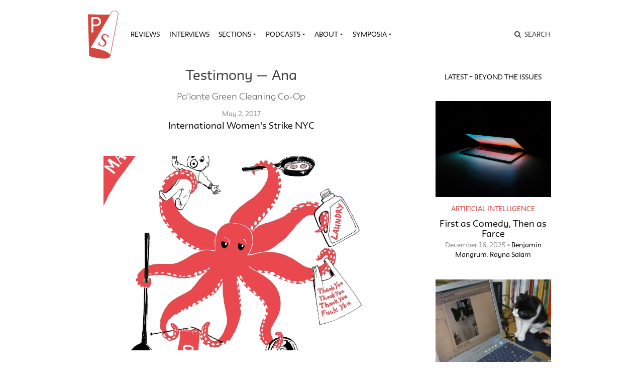

--- FILE ---
content_type: text/html; charset=UTF-8
request_url: https://publicseminar.org/2017/05/testimony-ana/
body_size: 22449
content:

<!DOCTYPE html>
<html lang="en-US">
<head>
	<meta charset="UTF-8">
	<meta name="viewport" content="width=device-width,initial-scale=1,shrink-to-fit=no,user-scalable=no">
	<meta name="mobile-web-app-capable" content="yes">
	<meta name="apple-mobile-web-app-capable" content="yes">
	<meta name="apple-mobile-web-app-title" content="Public Seminar">
	<meta name="application-name" content="Public Seminar">
	
	<link rel="profile" href="http://gmpg.org/xfn/11">	
	<link rel="stylesheet" href="https://fonts.newschool.edu/fonts/fonts.css">

	<link rel="apple-touch-icon" sizes="180x180" href="/wp-content/themes/publicseminar/img/favicons/apple-touch-icon.png?v=GvmpA7dpxL">
	<link rel="icon" type="image/png" sizes="32x32" href="/wp-content/themes/publicseminar/img/favicons/favicon-32x32.png?v=GvmpA7dpxL">
	<link rel="icon" type="image/png" sizes="16x16" href="/wp-content/themes/publicseminar/img/favicons/favicon-16x16.png?v=GvmpA7dpxL">
	<link rel="manifest" href="/wp-content/themes/publicseminar/img/favicons/site.webmanifest?v=GvmpA7dpxL2">
	<link rel="mask-icon" href="/wp-content/themes/publicseminar/img/favicons/safari-pinned-tab.svg?v=GvmpA7dpxL" color="#e64c46">
	<link rel="shortcut icon" href="/wp-content/themes/publicseminar/img/favicons/favicon.ico?v=GvmpA7dpxL">	
	
	<meta name="msapplication-config" content="/wp-content/themes/publicseminar/img/favicons/browserconfig.xml?v=GvmpA7dpxL2">
	
	<meta name='robots' content='index, follow, max-image-preview:large, max-snippet:-1, max-video-preview:-1' />

	<!-- This site is optimized with the Yoast SEO plugin v26.6 - https://yoast.com/wordpress/plugins/seo/ -->
	<title>Testimony - Ana - Public Seminar</title>
	<link rel="canonical" href="https://publicseminar.org/2017/05/testimony-ana/" />
	<meta property="og:locale" content="en_US" />
	<meta property="og:type" content="article" />
	<meta property="og:title" content="Testimony - Ana - Public Seminar" />
	<meta property="og:description" content="Click here for the Spanish version. “In my country, Argentina, you hear about cooperatives but they’re in recovered factories, like...Read More" />
	<meta property="og:url" content="https://publicseminar.org/2017/05/testimony-ana/" />
	<meta property="og:site_name" content="Public Seminar" />
	<meta property="article:publisher" content="https://www.facebook.com/publicseminar/" />
	<meta property="article:published_time" content="2017-05-02T13:26:06+00:00" />
	<meta property="article:modified_time" content="2025-03-21T14:50:54+00:00" />
	<meta property="og:image" content="https://publicseminar.org/wp-content/uploads/2017/05/CARE-WORK_OCTOPUS_flyer-1-e1493653877719.jpg" />
	<meta property="og:image:width" content="2541" />
	<meta property="og:image:height" content="1790" />
	<meta property="og:image:type" content="image/jpeg" />
	<meta name="author" content="International Women&#039;s Strike NYC" />
	<meta name="twitter:card" content="summary_large_image" />
	<meta name="twitter:creator" content="@PublicSeminar" />
	<meta name="twitter:site" content="@PublicSeminar" />
	<meta name="twitter:label1" content="Written by" />
	<meta name="twitter:data1" content="International Women&#039;s Strike NYC" />
	<meta name="twitter:label2" content="Est. reading time" />
	<meta name="twitter:data2" content="7 minutes" />
	<script type="application/ld+json" class="yoast-schema-graph">{"@context":"https://schema.org","@graph":[{"@type":"WebPage","@id":"https://publicseminar.org/2017/05/testimony-ana/","url":"https://publicseminar.org/2017/05/testimony-ana/","name":"Testimony - Ana - Public Seminar","isPartOf":{"@id":"https://publicseminar.org/#website"},"primaryImageOfPage":{"@id":"https://publicseminar.org/2017/05/testimony-ana/#primaryimage"},"image":{"@id":"https://publicseminar.org/2017/05/testimony-ana/#primaryimage"},"thumbnailUrl":"https://i0.wp.com/publicseminar.org/wp-content/uploads/2017/05/CARE-WORK_OCTOPUS_flyer-1-e1493653877719.jpg?fit=2541%2C1790&ssl=1","datePublished":"2017-05-02T13:26:06+00:00","dateModified":"2025-03-21T14:50:54+00:00","author":{"@id":"https://publicseminar.org/#/schema/person/77da1fb1d3e77b960c388bdd43eb78c7"},"breadcrumb":{"@id":"https://publicseminar.org/2017/05/testimony-ana/#breadcrumb"},"inLanguage":"en-US","potentialAction":[{"@type":"ReadAction","target":["https://publicseminar.org/2017/05/testimony-ana/"]}]},{"@type":"ImageObject","inLanguage":"en-US","@id":"https://publicseminar.org/2017/05/testimony-ana/#primaryimage","url":"https://i0.wp.com/publicseminar.org/wp-content/uploads/2017/05/CARE-WORK_OCTOPUS_flyer-1-e1493653877719.jpg?fit=2541%2C1790&ssl=1","contentUrl":"https://i0.wp.com/publicseminar.org/wp-content/uploads/2017/05/CARE-WORK_OCTOPUS_flyer-1-e1493653877719.jpg?fit=2541%2C1790&ssl=1","width":2541,"height":1790},{"@type":"BreadcrumbList","@id":"https://publicseminar.org/2017/05/testimony-ana/#breadcrumb","itemListElement":[{"@type":"ListItem","position":1,"name":"Read More","item":"https://publicseminar.org/latest/"},{"@type":"ListItem","position":2,"name":"Testimony &#8212; Ana"}]},{"@type":"WebSite","@id":"https://publicseminar.org/#website","url":"https://publicseminar.org/","name":"Public Seminar","description":"A global intellectual commons","potentialAction":[{"@type":"SearchAction","target":{"@type":"EntryPoint","urlTemplate":"https://publicseminar.org/?s={search_term_string}"},"query-input":{"@type":"PropertyValueSpecification","valueRequired":true,"valueName":"search_term_string"}}],"inLanguage":"en-US"},{"@type":"Person","@id":"https://publicseminar.org/#/schema/person/77da1fb1d3e77b960c388bdd43eb78c7","name":"International Women's Strike NYC","image":{"@type":"ImageObject","inLanguage":"en-US","@id":"https://publicseminar.org/#/schema/person/image/9276297d0beffa32532deba0eb3af1ab","url":"https://secure.gravatar.com/avatar/b04e7e6871048e7aa27f3e642c743cd68d615eee8173f8ca9e9811835eec9f26?s=96&d=blank&r=g","contentUrl":"https://secure.gravatar.com/avatar/b04e7e6871048e7aa27f3e642c743cd68d615eee8173f8ca9e9811835eec9f26?s=96&d=blank&r=g","caption":"International Women's Strike NYC"},"url":"https://publicseminar.org/author/iwsnyc/"}]}</script>
	<!-- / Yoast SEO plugin. -->


<link rel='dns-prefetch' href='//www.googletagmanager.com' />
<link rel='dns-prefetch' href='//stats.wp.com' />
<link rel='dns-prefetch' href='//jetpack.wordpress.com' />
<link rel='dns-prefetch' href='//s0.wp.com' />
<link rel='dns-prefetch' href='//public-api.wordpress.com' />
<link rel='dns-prefetch' href='//0.gravatar.com' />
<link rel='dns-prefetch' href='//1.gravatar.com' />
<link rel='dns-prefetch' href='//2.gravatar.com' />
<link rel='dns-prefetch' href='//widgets.wp.com' />
<link rel='preconnect' href='//c0.wp.com' />
<link rel='preconnect' href='//i0.wp.com' />
<link rel="alternate" title="oEmbed (JSON)" type="application/json+oembed" href="https://publicseminar.org/wp-json/oembed/1.0/embed?url=https%3A%2F%2Fpublicseminar.org%2F2017%2F05%2Ftestimony-ana%2F" />
<link rel="alternate" title="oEmbed (XML)" type="text/xml+oembed" href="https://publicseminar.org/wp-json/oembed/1.0/embed?url=https%3A%2F%2Fpublicseminar.org%2F2017%2F05%2Ftestimony-ana%2F&#038;format=xml" />
<style id='wp-img-auto-sizes-contain-inline-css' type='text/css'>
img:is([sizes=auto i],[sizes^="auto," i]){contain-intrinsic-size:3000px 1500px}
/*# sourceURL=wp-img-auto-sizes-contain-inline-css */
</style>
<style id='wp-emoji-styles-inline-css' type='text/css'>

	img.wp-smiley, img.emoji {
		display: inline !important;
		border: none !important;
		box-shadow: none !important;
		height: 1em !important;
		width: 1em !important;
		margin: 0 0.07em !important;
		vertical-align: -0.1em !important;
		background: none !important;
		padding: 0 !important;
	}
/*# sourceURL=wp-emoji-styles-inline-css */
</style>
<style id='wp-block-library-inline-css' type='text/css'>
:root{--wp-block-synced-color:#7a00df;--wp-block-synced-color--rgb:122,0,223;--wp-bound-block-color:var(--wp-block-synced-color);--wp-editor-canvas-background:#ddd;--wp-admin-theme-color:#007cba;--wp-admin-theme-color--rgb:0,124,186;--wp-admin-theme-color-darker-10:#006ba1;--wp-admin-theme-color-darker-10--rgb:0,107,160.5;--wp-admin-theme-color-darker-20:#005a87;--wp-admin-theme-color-darker-20--rgb:0,90,135;--wp-admin-border-width-focus:2px}@media (min-resolution:192dpi){:root{--wp-admin-border-width-focus:1.5px}}.wp-element-button{cursor:pointer}:root .has-very-light-gray-background-color{background-color:#eee}:root .has-very-dark-gray-background-color{background-color:#313131}:root .has-very-light-gray-color{color:#eee}:root .has-very-dark-gray-color{color:#313131}:root .has-vivid-green-cyan-to-vivid-cyan-blue-gradient-background{background:linear-gradient(135deg,#00d084,#0693e3)}:root .has-purple-crush-gradient-background{background:linear-gradient(135deg,#34e2e4,#4721fb 50%,#ab1dfe)}:root .has-hazy-dawn-gradient-background{background:linear-gradient(135deg,#faaca8,#dad0ec)}:root .has-subdued-olive-gradient-background{background:linear-gradient(135deg,#fafae1,#67a671)}:root .has-atomic-cream-gradient-background{background:linear-gradient(135deg,#fdd79a,#004a59)}:root .has-nightshade-gradient-background{background:linear-gradient(135deg,#330968,#31cdcf)}:root .has-midnight-gradient-background{background:linear-gradient(135deg,#020381,#2874fc)}:root{--wp--preset--font-size--normal:16px;--wp--preset--font-size--huge:42px}.has-regular-font-size{font-size:1em}.has-larger-font-size{font-size:2.625em}.has-normal-font-size{font-size:var(--wp--preset--font-size--normal)}.has-huge-font-size{font-size:var(--wp--preset--font-size--huge)}.has-text-align-center{text-align:center}.has-text-align-left{text-align:left}.has-text-align-right{text-align:right}.has-fit-text{white-space:nowrap!important}#end-resizable-editor-section{display:none}.aligncenter{clear:both}.items-justified-left{justify-content:flex-start}.items-justified-center{justify-content:center}.items-justified-right{justify-content:flex-end}.items-justified-space-between{justify-content:space-between}.screen-reader-text{border:0;clip-path:inset(50%);height:1px;margin:-1px;overflow:hidden;padding:0;position:absolute;width:1px;word-wrap:normal!important}.screen-reader-text:focus{background-color:#ddd;clip-path:none;color:#444;display:block;font-size:1em;height:auto;left:5px;line-height:normal;padding:15px 23px 14px;text-decoration:none;top:5px;width:auto;z-index:100000}html :where(.has-border-color){border-style:solid}html :where([style*=border-top-color]){border-top-style:solid}html :where([style*=border-right-color]){border-right-style:solid}html :where([style*=border-bottom-color]){border-bottom-style:solid}html :where([style*=border-left-color]){border-left-style:solid}html :where([style*=border-width]){border-style:solid}html :where([style*=border-top-width]){border-top-style:solid}html :where([style*=border-right-width]){border-right-style:solid}html :where([style*=border-bottom-width]){border-bottom-style:solid}html :where([style*=border-left-width]){border-left-style:solid}html :where(img[class*=wp-image-]){height:auto;max-width:100%}:where(figure){margin:0 0 1em}html :where(.is-position-sticky){--wp-admin--admin-bar--position-offset:var(--wp-admin--admin-bar--height,0px)}@media screen and (max-width:600px){html :where(.is-position-sticky){--wp-admin--admin-bar--position-offset:0px}}

/*# sourceURL=wp-block-library-inline-css */
</style><style id='global-styles-inline-css' type='text/css'>
:root{--wp--preset--aspect-ratio--square: 1;--wp--preset--aspect-ratio--4-3: 4/3;--wp--preset--aspect-ratio--3-4: 3/4;--wp--preset--aspect-ratio--3-2: 3/2;--wp--preset--aspect-ratio--2-3: 2/3;--wp--preset--aspect-ratio--16-9: 16/9;--wp--preset--aspect-ratio--9-16: 9/16;--wp--preset--color--black: #000000;--wp--preset--color--cyan-bluish-gray: #abb8c3;--wp--preset--color--white: #FFF;--wp--preset--color--pale-pink: #f78da7;--wp--preset--color--vivid-red: #cf2e2e;--wp--preset--color--luminous-vivid-orange: #ff6900;--wp--preset--color--luminous-vivid-amber: #fcb900;--wp--preset--color--light-green-cyan: #7bdcb5;--wp--preset--color--vivid-green-cyan: #00d084;--wp--preset--color--pale-cyan-blue: #8ed1fc;--wp--preset--color--vivid-cyan-blue: #0693e3;--wp--preset--color--vivid-purple: #9b51e0;--wp--preset--color--primary: #17a2b8;--wp--preset--color--secondary: #7bdcb5;--wp--preset--color--dark-gray: #212529;--wp--preset--color--light-gray: #767676;--wp--preset--gradient--vivid-cyan-blue-to-vivid-purple: linear-gradient(135deg,rgb(6,147,227) 0%,rgb(155,81,224) 100%);--wp--preset--gradient--light-green-cyan-to-vivid-green-cyan: linear-gradient(135deg,rgb(122,220,180) 0%,rgb(0,208,130) 100%);--wp--preset--gradient--luminous-vivid-amber-to-luminous-vivid-orange: linear-gradient(135deg,rgb(252,185,0) 0%,rgb(255,105,0) 100%);--wp--preset--gradient--luminous-vivid-orange-to-vivid-red: linear-gradient(135deg,rgb(255,105,0) 0%,rgb(207,46,46) 100%);--wp--preset--gradient--very-light-gray-to-cyan-bluish-gray: linear-gradient(135deg,rgb(238,238,238) 0%,rgb(169,184,195) 100%);--wp--preset--gradient--cool-to-warm-spectrum: linear-gradient(135deg,rgb(74,234,220) 0%,rgb(151,120,209) 20%,rgb(207,42,186) 40%,rgb(238,44,130) 60%,rgb(251,105,98) 80%,rgb(254,248,76) 100%);--wp--preset--gradient--blush-light-purple: linear-gradient(135deg,rgb(255,206,236) 0%,rgb(152,150,240) 100%);--wp--preset--gradient--blush-bordeaux: linear-gradient(135deg,rgb(254,205,165) 0%,rgb(254,45,45) 50%,rgb(107,0,62) 100%);--wp--preset--gradient--luminous-dusk: linear-gradient(135deg,rgb(255,203,112) 0%,rgb(199,81,192) 50%,rgb(65,88,208) 100%);--wp--preset--gradient--pale-ocean: linear-gradient(135deg,rgb(255,245,203) 0%,rgb(182,227,212) 50%,rgb(51,167,181) 100%);--wp--preset--gradient--electric-grass: linear-gradient(135deg,rgb(202,248,128) 0%,rgb(113,206,126) 100%);--wp--preset--gradient--midnight: linear-gradient(135deg,rgb(2,3,129) 0%,rgb(40,116,252) 100%);--wp--preset--font-size--small: 12px;--wp--preset--font-size--medium: 20px;--wp--preset--font-size--large: 24px;--wp--preset--font-size--x-large: 42px;--wp--preset--font-size--normal: 16px;--wp--preset--font-size--huge: 36px;--wp--preset--spacing--20: 0.44rem;--wp--preset--spacing--30: 0.67rem;--wp--preset--spacing--40: 1rem;--wp--preset--spacing--50: 1.5rem;--wp--preset--spacing--60: 2.25rem;--wp--preset--spacing--70: 3.38rem;--wp--preset--spacing--80: 5.06rem;--wp--preset--shadow--natural: 6px 6px 9px rgba(0, 0, 0, 0.2);--wp--preset--shadow--deep: 12px 12px 50px rgba(0, 0, 0, 0.4);--wp--preset--shadow--sharp: 6px 6px 0px rgba(0, 0, 0, 0.2);--wp--preset--shadow--outlined: 6px 6px 0px -3px rgb(255, 255, 255), 6px 6px rgb(0, 0, 0);--wp--preset--shadow--crisp: 6px 6px 0px rgb(0, 0, 0);}:where(.is-layout-flex){gap: 0.5em;}:where(.is-layout-grid){gap: 0.5em;}body .is-layout-flex{display: flex;}.is-layout-flex{flex-wrap: wrap;align-items: center;}.is-layout-flex > :is(*, div){margin: 0;}body .is-layout-grid{display: grid;}.is-layout-grid > :is(*, div){margin: 0;}:where(.wp-block-columns.is-layout-flex){gap: 2em;}:where(.wp-block-columns.is-layout-grid){gap: 2em;}:where(.wp-block-post-template.is-layout-flex){gap: 1.25em;}:where(.wp-block-post-template.is-layout-grid){gap: 1.25em;}.has-black-color{color: var(--wp--preset--color--black) !important;}.has-cyan-bluish-gray-color{color: var(--wp--preset--color--cyan-bluish-gray) !important;}.has-white-color{color: var(--wp--preset--color--white) !important;}.has-pale-pink-color{color: var(--wp--preset--color--pale-pink) !important;}.has-vivid-red-color{color: var(--wp--preset--color--vivid-red) !important;}.has-luminous-vivid-orange-color{color: var(--wp--preset--color--luminous-vivid-orange) !important;}.has-luminous-vivid-amber-color{color: var(--wp--preset--color--luminous-vivid-amber) !important;}.has-light-green-cyan-color{color: var(--wp--preset--color--light-green-cyan) !important;}.has-vivid-green-cyan-color{color: var(--wp--preset--color--vivid-green-cyan) !important;}.has-pale-cyan-blue-color{color: var(--wp--preset--color--pale-cyan-blue) !important;}.has-vivid-cyan-blue-color{color: var(--wp--preset--color--vivid-cyan-blue) !important;}.has-vivid-purple-color{color: var(--wp--preset--color--vivid-purple) !important;}.has-black-background-color{background-color: var(--wp--preset--color--black) !important;}.has-cyan-bluish-gray-background-color{background-color: var(--wp--preset--color--cyan-bluish-gray) !important;}.has-white-background-color{background-color: var(--wp--preset--color--white) !important;}.has-pale-pink-background-color{background-color: var(--wp--preset--color--pale-pink) !important;}.has-vivid-red-background-color{background-color: var(--wp--preset--color--vivid-red) !important;}.has-luminous-vivid-orange-background-color{background-color: var(--wp--preset--color--luminous-vivid-orange) !important;}.has-luminous-vivid-amber-background-color{background-color: var(--wp--preset--color--luminous-vivid-amber) !important;}.has-light-green-cyan-background-color{background-color: var(--wp--preset--color--light-green-cyan) !important;}.has-vivid-green-cyan-background-color{background-color: var(--wp--preset--color--vivid-green-cyan) !important;}.has-pale-cyan-blue-background-color{background-color: var(--wp--preset--color--pale-cyan-blue) !important;}.has-vivid-cyan-blue-background-color{background-color: var(--wp--preset--color--vivid-cyan-blue) !important;}.has-vivid-purple-background-color{background-color: var(--wp--preset--color--vivid-purple) !important;}.has-black-border-color{border-color: var(--wp--preset--color--black) !important;}.has-cyan-bluish-gray-border-color{border-color: var(--wp--preset--color--cyan-bluish-gray) !important;}.has-white-border-color{border-color: var(--wp--preset--color--white) !important;}.has-pale-pink-border-color{border-color: var(--wp--preset--color--pale-pink) !important;}.has-vivid-red-border-color{border-color: var(--wp--preset--color--vivid-red) !important;}.has-luminous-vivid-orange-border-color{border-color: var(--wp--preset--color--luminous-vivid-orange) !important;}.has-luminous-vivid-amber-border-color{border-color: var(--wp--preset--color--luminous-vivid-amber) !important;}.has-light-green-cyan-border-color{border-color: var(--wp--preset--color--light-green-cyan) !important;}.has-vivid-green-cyan-border-color{border-color: var(--wp--preset--color--vivid-green-cyan) !important;}.has-pale-cyan-blue-border-color{border-color: var(--wp--preset--color--pale-cyan-blue) !important;}.has-vivid-cyan-blue-border-color{border-color: var(--wp--preset--color--vivid-cyan-blue) !important;}.has-vivid-purple-border-color{border-color: var(--wp--preset--color--vivid-purple) !important;}.has-vivid-cyan-blue-to-vivid-purple-gradient-background{background: var(--wp--preset--gradient--vivid-cyan-blue-to-vivid-purple) !important;}.has-light-green-cyan-to-vivid-green-cyan-gradient-background{background: var(--wp--preset--gradient--light-green-cyan-to-vivid-green-cyan) !important;}.has-luminous-vivid-amber-to-luminous-vivid-orange-gradient-background{background: var(--wp--preset--gradient--luminous-vivid-amber-to-luminous-vivid-orange) !important;}.has-luminous-vivid-orange-to-vivid-red-gradient-background{background: var(--wp--preset--gradient--luminous-vivid-orange-to-vivid-red) !important;}.has-very-light-gray-to-cyan-bluish-gray-gradient-background{background: var(--wp--preset--gradient--very-light-gray-to-cyan-bluish-gray) !important;}.has-cool-to-warm-spectrum-gradient-background{background: var(--wp--preset--gradient--cool-to-warm-spectrum) !important;}.has-blush-light-purple-gradient-background{background: var(--wp--preset--gradient--blush-light-purple) !important;}.has-blush-bordeaux-gradient-background{background: var(--wp--preset--gradient--blush-bordeaux) !important;}.has-luminous-dusk-gradient-background{background: var(--wp--preset--gradient--luminous-dusk) !important;}.has-pale-ocean-gradient-background{background: var(--wp--preset--gradient--pale-ocean) !important;}.has-electric-grass-gradient-background{background: var(--wp--preset--gradient--electric-grass) !important;}.has-midnight-gradient-background{background: var(--wp--preset--gradient--midnight) !important;}.has-small-font-size{font-size: var(--wp--preset--font-size--small) !important;}.has-medium-font-size{font-size: var(--wp--preset--font-size--medium) !important;}.has-large-font-size{font-size: var(--wp--preset--font-size--large) !important;}.has-x-large-font-size{font-size: var(--wp--preset--font-size--x-large) !important;}
/*# sourceURL=global-styles-inline-css */
</style>

<style id='classic-theme-styles-inline-css' type='text/css'>
/*! This file is auto-generated */
.wp-block-button__link{color:#fff;background-color:#32373c;border-radius:9999px;box-shadow:none;text-decoration:none;padding:calc(.667em + 2px) calc(1.333em + 2px);font-size:1.125em}.wp-block-file__button{background:#32373c;color:#fff;text-decoration:none}
/*# sourceURL=/wp-includes/css/classic-themes.min.css */
</style>
<link rel='stylesheet' id='jetpack_likes-css' href='https://c0.wp.com/p/jetpack/15.3.1/modules/likes/style.css' type='text/css' media='all' />
<link rel='stylesheet' id='searchwp-live-search-css' href='https://publicseminar.org/wp-content/plugins/searchwp-live-ajax-search/assets/styles/style.min.css?ver=1.8.7' type='text/css' media='all' />
<style id='searchwp-live-search-inline-css' type='text/css'>
.searchwp-live-search-result .searchwp-live-search-result--title a {
  font-size: 16px;
}
.searchwp-live-search-result .searchwp-live-search-result--price {
  font-size: 14px;
}
.searchwp-live-search-result .searchwp-live-search-result--add-to-cart .button {
  font-size: 14px;
}

/*# sourceURL=searchwp-live-search-inline-css */
</style>
<link rel='stylesheet' id='theme-css-css' href='https://publicseminar.org/wp-content/themes/publicseminar/assets/ps-redesign-bundle.css' type='text/css' media='all' />
<script type="text/javascript" src="https://publicseminar.org/wp-content/themes/publicseminar/js/lib/jquery.min.js?ver=3.3.1" id="jquery-js"></script>

<!-- Google tag (gtag.js) snippet added by Site Kit -->
<!-- Google Analytics snippet added by Site Kit -->
<script type="text/javascript" src="https://www.googletagmanager.com/gtag/js?id=GT-PL3D84TW" id="google_gtagjs-js" async></script>
<script type="text/javascript" id="google_gtagjs-js-after">
/* <![CDATA[ */
window.dataLayer = window.dataLayer || [];function gtag(){dataLayer.push(arguments);}
gtag("set","linker",{"domains":["publicseminar.org"]});
gtag("js", new Date());
gtag("set", "developer_id.dZTNiMT", true);
gtag("config", "GT-PL3D84TW");
//# sourceURL=google_gtagjs-js-after
/* ]]> */
</script>
<link rel="https://api.w.org/" href="https://publicseminar.org/wp-json/" /><link rel="alternate" title="JSON" type="application/json" href="https://publicseminar.org/wp-json/wp/v2/posts/15434" /><meta name="generator" content="Site Kit by Google 1.168.0" />	<style>img#wpstats{display:none}</style>
		<link rel='stylesheet' id='yarppRelatedCss-css' href='https://publicseminar.org/wp-content/plugins/yet-another-related-posts-plugin/style/related.css?ver=5.30.11' type='text/css' media='all' />
</head>

<body class="wp-singular post-template-default single single-post postid-15434 single-format-standard wp-embed-responsive wp-theme-probd wp-child-theme-publicseminar testimony-ana no-background group-blog" >

<img src="" class="alt-background-image">

<div class="site" id="page">

	<!-- The Navbar Area -->
	<div id="wrapper-navbar" itemscope itemtype="http://schema.org/WebSite">

		<a class="skip-link sr-only sr-only-focusable" href="#content">
			Skip to content		</a>

		<nav class="navbar navbar-expand-lg">
			
			<div class="container">

				<!-- Site title as branding in the menu -->
				<!-- removed blog info name but logo remains -->
				<span class="site-branding navbar-brand" id="site-title">
					<a rel="home" href="https://publicseminar.org/" title="Public Seminar" itemprop="url">
											</a>
				</span>

				<button class="navbar-toggler" type="button" data-toggle="collapse" data-target="#navbarNavDropdown" aria-controls="navbarNavDropdown" aria-expanded="false" aria-label="Toggle navigation">
					<span class="navbar-toggler-icon"></span>
				</button>

				<!-- The WordPress Menu goes here -->
				<div id="navbarNavDropdown" class="navbar-collapse collapse" style="">
					<div class="menu-main-menu-v2-container"><ul id="main-menu" class="navbar-nav"><li itemscope="itemscope" itemtype="https://www.schema.org/SiteNavigationElement" id="menu-item-75789" class="menu-item menu-item-type-taxonomy menu-item-object-category menu-item-75789 nav-item"><a title="Reviews" href="https://publicseminar.org/category/art/reviews/" class="nav-link">Reviews</a></li>
<li itemscope="itemscope" itemtype="https://www.schema.org/SiteNavigationElement" id="menu-item-75790" class="menu-item menu-item-type-taxonomy menu-item-object-category menu-item-75790 nav-item"><a title="Interviews" href="https://publicseminar.org/category/from-the-editors/interviews/" class="nav-link">Interviews</a></li>
<li itemscope="itemscope" itemtype="https://www.schema.org/SiteNavigationElement" id="menu-item-63497" class="menu-item menu-item-type-post_type menu-item-object-page current_page_parent menu-item-has-children dropdown menu-item-63497 nav-item"><a title="Sections" href="#" data-toggle="dropdown" aria-haspopup="true" aria-expanded="false" class="dropdown-toggle nav-link" id="menu-item-dropdown-63497">Sections</a>
<ul class="dropdown-menu" aria-labelledby="menu-item-dropdown-63497" role="menu">
	<li itemscope="itemscope" itemtype="https://www.schema.org/SiteNavigationElement" id="menu-item-66515" class="menu-item menu-item-type-taxonomy menu-item-object-category menu-item-66515 nav-item"><a title="The Arts" href="https://publicseminar.org/category/art/" class="dropdown-item">The Arts</a></li>
	<li itemscope="itemscope" itemtype="https://www.schema.org/SiteNavigationElement" id="menu-item-63512" class="menu-item menu-item-type-taxonomy menu-item-object-category menu-item-63512 nav-item"><a title="Economy" href="https://publicseminar.org/category/economy/" class="dropdown-item">Economy</a></li>
	<li itemscope="itemscope" itemtype="https://www.schema.org/SiteNavigationElement" id="menu-item-63503" class="menu-item menu-item-type-taxonomy menu-item-object-category menu-item-63503 nav-item"><a title="Education" href="https://publicseminar.org/category/ps-education/" class="dropdown-item">Education</a></li>
	<li itemscope="itemscope" itemtype="https://www.schema.org/SiteNavigationElement" id="menu-item-75791" class="menu-item menu-item-type-taxonomy menu-item-object-category menu-item-75791 nav-item"><a title="Habitats" href="https://publicseminar.org/category/habitats/" class="dropdown-item">Habitats</a></li>
	<li itemscope="itemscope" itemtype="https://www.schema.org/SiteNavigationElement" id="menu-item-63510" class="menu-item menu-item-type-taxonomy menu-item-object-category menu-item-63510 nav-item"><a title="History" href="https://publicseminar.org/category/history/" class="dropdown-item">History</a></li>
	<li itemscope="itemscope" itemtype="https://www.schema.org/SiteNavigationElement" id="menu-item-63513" class="menu-item menu-item-type-taxonomy menu-item-object-category menu-item-63513 nav-item"><a title="Migration" href="https://publicseminar.org/category/habitats/migration/" class="dropdown-item">Migration</a></li>
	<li itemscope="itemscope" itemtype="https://www.schema.org/SiteNavigationElement" id="menu-item-66511" class="menu-item menu-item-type-taxonomy menu-item-object-category menu-item-66511 nav-item"><a title="Philosophy" href="https://publicseminar.org/category/philosophy/" class="dropdown-item">Philosophy</a></li>
	<li itemscope="itemscope" itemtype="https://www.schema.org/SiteNavigationElement" id="menu-item-63502" class="menu-item menu-item-type-taxonomy menu-item-object-category current-post-ancestor current-menu-parent current-post-parent active menu-item-63502 nav-item"><a title="Politics" href="https://publicseminar.org/category/politics/" class="dropdown-item">Politics</a></li>
	<li itemscope="itemscope" itemtype="https://www.schema.org/SiteNavigationElement" id="menu-item-66509" class="menu-item menu-item-type-taxonomy menu-item-object-category menu-item-66509 nav-item"><a title="Race" href="https://publicseminar.org/category/ps-race/" class="dropdown-item">Race</a></li>
	<li itemscope="itemscope" itemtype="https://www.schema.org/SiteNavigationElement" id="menu-item-63511" class="menu-item menu-item-type-taxonomy menu-item-object-category menu-item-63511 nav-item"><a title="Sex &amp; Gender" href="https://publicseminar.org/category/sex-gender/" class="dropdown-item">Sex &amp; Gender</a></li>
	<li itemscope="itemscope" itemtype="https://www.schema.org/SiteNavigationElement" id="menu-item-63514" class="menu-item menu-item-type-taxonomy menu-item-object-category menu-item-63514 nav-item"><a title="Science &amp; Technology" href="https://publicseminar.org/category/science-technology/" class="dropdown-item">Science &amp; Technology</a></li>
</ul>
</li>
<li itemscope="itemscope" itemtype="https://www.schema.org/SiteNavigationElement" id="menu-item-63501" class="menu-item menu-item-type-taxonomy menu-item-object-category menu-item-has-children dropdown menu-item-63501 nav-item"><a title="Podcasts" href="#" data-toggle="dropdown" aria-haspopup="true" aria-expanded="false" class="dropdown-toggle nav-link" id="menu-item-dropdown-63501">Podcasts</a>
<ul class="dropdown-menu" aria-labelledby="menu-item-dropdown-63501" role="menu">
	<li itemscope="itemscope" itemtype="https://www.schema.org/SiteNavigationElement" id="menu-item-75792" class="menu-item menu-item-type-taxonomy menu-item-object-category menu-item-75792 nav-item"><a title="Exiles on 12th Street" href="https://publicseminar.org/category/multi-media/podcast/exiles-on-12th-street/" class="dropdown-item">Exiles on 12th Street</a></li>
	<li itemscope="itemscope" itemtype="https://www.schema.org/SiteNavigationElement" id="menu-item-63515" class="menu-item menu-item-type-taxonomy menu-item-object-category menu-item-63515 nav-item"><a title="Multi-Verse" href="https://publicseminar.org/category/multi-media/podcast/multi-verse-podcast/" class="dropdown-item">Multi-Verse</a></li>
	<li itemscope="itemscope" itemtype="https://www.schema.org/SiteNavigationElement" id="menu-item-75214" class="menu-item menu-item-type-taxonomy menu-item-object-category menu-item-75214 nav-item"><a title="The Ostriches" href="https://publicseminar.org/category/multi-media/podcast/the-ostriches/" class="dropdown-item">The Ostriches</a></li>
	<li itemscope="itemscope" itemtype="https://www.schema.org/SiteNavigationElement" id="menu-item-63516" class="menu-item menu-item-type-taxonomy menu-item-object-category menu-item-63516 nav-item"><a title="Past Present" href="https://publicseminar.org/category/multi-media/podcast/past-and-present-podcast/" class="dropdown-item">Past Present</a></li>
	<li itemscope="itemscope" itemtype="https://www.schema.org/SiteNavigationElement" id="menu-item-63517" class="menu-item menu-item-type-taxonomy menu-item-object-category menu-item-63517 nav-item"><a title="Unproductive Labor" href="https://publicseminar.org/category/multi-media/podcast/unproductive-labor/" class="dropdown-item">Unproductive Labor</a></li>
	<li itemscope="itemscope" itemtype="https://www.schema.org/SiteNavigationElement" id="menu-item-63518" class="menu-item menu-item-type-taxonomy menu-item-object-category menu-item-63518 nav-item"><a title="Why Now?" href="https://publicseminar.org/category/multi-media/podcast/why-now/" class="dropdown-item">Why Now?</a></li>
</ul>
</li>
<li itemscope="itemscope" itemtype="https://www.schema.org/SiteNavigationElement" id="menu-item-63506" class="menu-item menu-item-type-post_type menu-item-object-page menu-item-has-children dropdown menu-item-63506 nav-item"><a title="About" href="#" data-toggle="dropdown" aria-haspopup="true" aria-expanded="false" class="dropdown-toggle nav-link" id="menu-item-dropdown-63506">About</a>
<ul class="dropdown-menu" aria-labelledby="menu-item-dropdown-63506" role="menu">
	<li itemscope="itemscope" itemtype="https://www.schema.org/SiteNavigationElement" id="menu-item-63507" class="menu-item menu-item-type-post_type menu-item-object-page menu-item-63507 nav-item"><a title="About" href="https://publicseminar.org/about/" class="dropdown-item">About</a></li>
	<li itemscope="itemscope" itemtype="https://www.schema.org/SiteNavigationElement" id="menu-item-63499" class="menu-item menu-item-type-post_type menu-item-object-page menu-item-63499 nav-item"><a title="Submissions" href="https://publicseminar.org/about/submit/" class="dropdown-item">Submissions</a></li>
	<li itemscope="itemscope" itemtype="https://www.schema.org/SiteNavigationElement" id="menu-item-63498" class="menu-item menu-item-type-post_type menu-item-object-page menu-item-63498 nav-item"><a title="Our Team" href="https://publicseminar.org/about/authors/" class="dropdown-item">Our Team</a></li>
	<li itemscope="itemscope" itemtype="https://www.schema.org/SiteNavigationElement" id="menu-item-63500" class="menu-item menu-item-type-post_type menu-item-object-page menu-item-63500 nav-item"><a title="Donate" href="https://publicseminar.org/donate-2/" class="dropdown-item">Donate</a></li>
	<li itemscope="itemscope" itemtype="https://www.schema.org/SiteNavigationElement" id="menu-item-63508" class="menu-item menu-item-type-custom menu-item-object-custom menu-item-63508 nav-item"><a title="Issues Archive" href="/issues/" class="dropdown-item">Issues Archive</a></li>
</ul>
</li>
<li itemscope="itemscope" itemtype="https://www.schema.org/SiteNavigationElement" id="menu-item-75811" class="menu-item menu-item-type-taxonomy menu-item-object-category menu-item-has-children dropdown menu-item-75811 nav-item"><a title="Symposia" href="#" data-toggle="dropdown" aria-haspopup="true" aria-expanded="false" class="dropdown-toggle nav-link" id="menu-item-dropdown-75811">Symposia</a>
<ul class="dropdown-menu" aria-labelledby="menu-item-dropdown-75811" role="menu">
	<li itemscope="itemscope" itemtype="https://www.schema.org/SiteNavigationElement" id="menu-item-75820" class="menu-item menu-item-type-taxonomy menu-item-object-category menu-item-75820 nav-item"><a title="The Anti-Immigrant Election" href="https://publicseminar.org/category/symposia/anti-immigrant-election/" class="dropdown-item">The Anti-Immigrant Election</a></li>
	<li itemscope="itemscope" itemtype="https://www.schema.org/SiteNavigationElement" id="menu-item-75815" class="menu-item menu-item-type-taxonomy menu-item-object-category menu-item-75815 nav-item"><a title="The Mysteries of Taylor Swift" href="https://publicseminar.org/category/symposia/mysteries-of-taylor-swift/" class="dropdown-item">The Mysteries of Taylor Swift</a></li>
	<li itemscope="itemscope" itemtype="https://www.schema.org/SiteNavigationElement" id="menu-item-75816" class="menu-item menu-item-type-taxonomy menu-item-object-category menu-item-75816 nav-item"><a title="Rats: A Cautionary Tail" href="https://publicseminar.org/category/symposia/rats/" class="dropdown-item">Rats: A Cautionary Tail</a></li>
	<li itemscope="itemscope" itemtype="https://www.schema.org/SiteNavigationElement" id="menu-item-75822" class="menu-item menu-item-type-taxonomy menu-item-object-category menu-item-75822 nav-item"><a title="Teaching While Black" href="https://publicseminar.org/category/symposia/teaching-while-black/" class="dropdown-item">Teaching While Black</a></li>
	<li itemscope="itemscope" itemtype="https://www.schema.org/SiteNavigationElement" id="menu-item-75819" class="menu-item menu-item-type-taxonomy menu-item-object-category menu-item-75819 nav-item"><a title="Authority and Freedom: A Defense of the Arts" href="https://publicseminar.org/category/symposia/authority-and-freedom-a-defense-of-the-arts/" class="dropdown-item">Authority and Freedom: A Defense of the Arts</a></li>
	<li itemscope="itemscope" itemtype="https://www.schema.org/SiteNavigationElement" id="menu-item-75821" class="menu-item menu-item-type-taxonomy menu-item-object-category menu-item-75821 nav-item"><a title="Constitutional Politics" href="https://publicseminar.org/category/symposia/constitutional-politics/" class="dropdown-item">Constitutional Politics</a></li>
	<li itemscope="itemscope" itemtype="https://www.schema.org/SiteNavigationElement" id="menu-item-75817" class="menu-item menu-item-type-taxonomy menu-item-object-category menu-item-75817 nav-item"><a title="Symposium on Love" href="https://publicseminar.org/category/symposia/symposium-on-love/" class="dropdown-item">Symposium on Love</a></li>
	<li itemscope="itemscope" itemtype="https://www.schema.org/SiteNavigationElement" id="menu-item-75818" class="menu-item menu-item-type-taxonomy menu-item-object-category menu-item-75818 nav-item"><a title="The Left and the Crisis of Democracy" href="https://publicseminar.org/category/symposia/the-left-and-the-crisis-of-democracya-symposium/" class="dropdown-item">The Left and the Crisis of Democracy</a></li>
</ul>
</li>
</ul></div>
					<div class="d-block d-lg-none mobile-nav-items">
						<div class="menu-item nav-item">
							
						</div>
						<!-- <div class="menu-item nav-item">
							<a class="nav-link" href="/search" title="Search">Search</a>
						</div> -->
						<div class="d-inline-block menu-item nav-item mini-search">						
							<div class="nav-link mini-search-toggle" href="/search/">
								<i class="fa fa-search search-icon"></i> 
								<label for="s" class="mb-0">Search</label>
							</div>	
							<div class="nav-link mini-search-form">
								
<form class="d-flex align-items-center search-form" method="get" id="searchform" action="https://publicseminar.org/" role="search">

	<label class="sr-only" for="s">Search</label>

	<i class="fa fa-search search-icon"></i>

	<div class="input-group">

		<input class="field form-control flex-grow-1 search-input" id="s" name="s" data-swplive="true" data-swpengine="default" data-swpconfig="default" type="text" autocomplete="off" value="" maxlength="50" 
		
		required>

		<!-- <span class="input-group-append">
			<input class="submit btn btn-info" id="searchsubmit" name="submit" type="submit"
			value="Search">
		</span> -->

	</div><!-- .input-group -->

	<i class="fa fa-close search-clear-icon"></i>

</form>							</div>										
						</div>
					</div>
				</div>

				<div class="d-none d-lg-block secondary-menu more-menu-toggler text-left">
					<div class="d-inline-block menu-item nav-item">
						
					</div>
				</div>

				<div class="secondary-menu d-none d-lg-block">
					<div class="d-inline-block menu-item nav-item mini-search">						
						<div class="nav-link mini-search-toggle" href="/search/">
							<i class="fa fa-search search-icon"></i> 
							<label for="s" class="mb-0">Search</label>
						</div>	
						<div class="mini-search-form">
							
<form class="d-flex align-items-center search-form" method="get" id="searchform" action="https://publicseminar.org/" role="search">

	<label class="sr-only" for="s">Search</label>

	<i class="fa fa-search search-icon"></i>

	<div class="input-group">

		<input class="field form-control flex-grow-1 search-input" id="s" name="s" data-swplive="true" data-swpengine="default" data-swpconfig="default" type="text" autocomplete="off" value="" maxlength="50" 
		
		required>

		<!-- <span class="input-group-append">
			<input class="submit btn btn-info" id="searchsubmit" name="submit" type="submit"
			value="Search">
		</span> -->

	</div><!-- .input-group -->

	<i class="fa fa-close search-clear-icon"></i>

</form>						</div>										
					</div>
				</div>

				<!-- <div class="d-block d-lg-none secondary-menu">
					<div class="d-inline-block menu-item nav-item">
						<a class="nav-link" href="#">More</a>
					</div>
				</div> -->


			</div><!-- .container -->

		</nav><!-- .site-navigation -->
			
		

	</div><!-- #wrapper-navbar end -->




<div class="wrapper" id="single-wrapper">

	<div class="container" id="content" tabindex="-1">

		<main class="site-main" id="main">

			
			
						
			<div class="row">

				<div class=" col-lg-8 col-xl-9 order-2">
				</div>

				<div class="col-lg-4 col-xl-3  order-1 order-lg-2">
				</div>
				
			


				
				<div class="col-lg-8 col-xl-9  order-4 order-lg-3" id="primary">	
					<header class="entry-header px-3 mb-4 text-center contained-content-single">

						
													<a class="cat-tag" href=""></a>
						
						
						<h1 class="entry-title">Testimony &#8212; Ana</h1>						<h2 class="entry-subtitle-single">Pa’lante Green Cleaning Co-Op</h2>  <!-- new class for subtitle --> 

						<div class="entry-meta">
							<span class="posted-on"> <a href="https://publicseminar.org/2017/05/testimony-ana/" rel="bookmark"><time class="entry-date published updated" datetime="2017-05-02T13:26:06-04:00">May 2, 2017</time></a></span><span class="byline"><a href="https://publicseminar.org/author/iwsnyc/" title="Posts by International Women&#039;s Strike NYC" class="author url fn" rel="author">International Women&#039;s Strike NYC</a></span> 

						</div><!-- .entry-meta --> 
							
					</header><!-- .entry-header --> 
					

					<article class="single-post overflow-hidden contained-content-single post-15434 post type-post status-publish format-standard has-post-thumbnail hentry category-politics topics-feminism topics-gender topics-politics topics-social-movements topics-united-states" id = "post-15434">


													<div class="single-post-img text-center my-4">
								<img width="1024" height="721" src="https://i0.wp.com/publicseminar.org/wp-content/uploads/2017/05/CARE-WORK_OCTOPUS_flyer-1-e1493653877719.jpg?fit=1024%2C721&amp;ssl=1" class="attachment-large size-large wp-post-image" alt="" decoding="async" fetchpriority="high" srcset="https://i0.wp.com/publicseminar.org/wp-content/uploads/2017/05/CARE-WORK_OCTOPUS_flyer-1-e1493653877719.jpg?w=2541&amp;ssl=1 2541w, https://i0.wp.com/publicseminar.org/wp-content/uploads/2017/05/CARE-WORK_OCTOPUS_flyer-1-e1493653877719.jpg?resize=300%2C211&amp;ssl=1 300w, https://i0.wp.com/publicseminar.org/wp-content/uploads/2017/05/CARE-WORK_OCTOPUS_flyer-1-e1493653877719.jpg?resize=768%2C541&amp;ssl=1 768w, https://i0.wp.com/publicseminar.org/wp-content/uploads/2017/05/CARE-WORK_OCTOPUS_flyer-1-e1493653877719.jpg?resize=1024%2C721&amp;ssl=1 1024w, https://i0.wp.com/publicseminar.org/wp-content/uploads/2017/05/CARE-WORK_OCTOPUS_flyer-1-e1493653877719.jpg?w=2048&amp;ssl=1 2048w" sizes="(max-width: 1024px) 100vw, 1024px" />							</div><!-- .single-post-img -->
						
						<div class="entry entry-content mt-1">
							<p>Click here for the <a href="https://publicseminar.org/2017/05/testimonio-ana/#.WQiIpmQrJFQ">Spanish version</a>.</p>
<blockquote><p><em>“In my country, Argentina, you hear about cooperatives but they’re in recovered factories, like in the film The Take! If we do the manual labor, we can also manage ourselves.”</em></p></blockquote>
<p>I was born in Mendoza, Argentina. Well, my father is Bolivian and my mother is Argentine but I grew up in Argentina. More than anything I left my country because I wanted to get out to learn something new. I came with the desire to study but it became a bit difficult. I came to realize that the situation is difficult for people who don’t have paper who want to study. I wanted to be a computer programmer. I had taken some courses in that in Argentina. But because of the language barrier, because I didn’t have papers, and because I’m all alone here (I was the first in my family to come) I had to decide if I was going to work or study and, well, I had to work. I didn’t have a choice.</p>
<p>It’s difficult. You don’t think about those things but in my country I knew I could count on my mom and dad but everything is different here.</p>
<p>I was about to go back. I’ve lost two return tickets back to my country. The second time was in 2013 because of this opportunity with the cooperatives. In 2013, Hurricane Sandy happened and I had the opportunity to work restoring things after the disaster. They let me work but they asked me if I had an OSHA card. That’s how I came to learn about the nonprofit organization that was incubating the coops, Make the Road. At Make the Road, they told me about how they were going to form a cleaning coop. They asked me if I wanted to come participate in a talk where they were going to tell us how the cooperative was going to be. They had an interview with us. Then they called me to tell me that I would be able to continue with the interviews and workshops because they had determined I was apt. They were looking for people that had experience and since I had had the experience with Sandy, I think that’s why they wanted me to join. Even though I had my ticket to go back, I’m not the kind of person that likes to leave without first trying something. After a year of trainings I decided to stay and lose my ticket home.</p>
<p>In the workshops, they taught us how the cooperatives worked &#8212; we studied the associate manuals and we discussed what kind of product we were going to provide. It took a year of trainings and then we inaugurated. That’s how “Pa’lante Green Cleaning” was born. A lot has changed because last October we took the coops out of the organization, Make the Road. They are making changes in their organization and had to close their labor force program where they were incubating the coops.</p>
<p>I was one of the first to get a job. The first one was Claudia with an office and the next one was me. We are cleaners and housekeepers but we’re also focusing on looking for more places where we can get a contract. We’re starting to promote our business but it’s difficult because we’re having to compete in a capitalist market. The rest of the companies that do the kind of work that we do are all like that. So we’re starting to raise consciousness with our clients and to educate the general public about what cooperatives are and how they differ from other companies. We have flyers that we use to promote where we describe the difference between a company and a coop: we are owners and workers at the same time.</p>
<p>I wanted to try out this thing about the cooperatives because I thought it was interesting. In my country, Argentina, you hear about coops but they’re in “recovered factories,” like in the film The Take! When I lived in Argentina as a youth, I worked in a factory so when I started to learn more about that it was interesting to me. Seeing that produces a certain feeling in you, that it can be done. If we the workers do the manual labor, we can also manage ourselves. It’s about trying to manage ourselves and if we can, we can lift each other up ourselves. We have to unite &#8212; the ones who know things, yes, but at the same time building the capacity of other people that maybe don’t know as much.</p>
<p>I came here in the year 2000 before all that stuff happened with the recovered factories. What happened is that the economy of Argentina collapsed. There were people that would come from abroad to build factories in my country but then they would take their earnings with them to where they were. So when Argentina went into crisis, they abandoned many of the factories and the machinery which is when the workers started to see that they could make a change in the economy themselves. They saw that they could do it because they were in the majority. I believe that people want to work. Even moreso when it’s their own business. You try your best because you know that it’s your source of money and your livelihood. I think Americans are starting to realize the potential of coops. We’re educating them. We say, in the coop you know you’re the owner and that because of that you’re going to try to do the best job possible so that the clients are satisfied.</p>
<p>I think that I’ve learned a lot from being a part of this group. Before, I had no idea what being a leader meant. Of course I had had the experience working as part of a group during Hurricane Sandy where we were working as part of a team because all the houses were flooded. I also helped out in the aftermath of the Twin Towers. When I came to the coop I already knew a lot about working in a group. I like working as part of a group and that’s what I bring to our team. Now I’m in charge of the group of people in Bellevue. Sometimes it’s a lot of responsibility and I need to learn to delegate some of the work. Sometimes we have to let other people get involved because the coop isn’t just mine or any one individuals’ but it belongs to all of us. We all have to contribute our own little grain of sand. For my part I if I don’t know how to do something, I try to learn more about it because that’s how I am. I always want to see how I can collaborate, how I can help.</p>
<p>I would encourage other people to join the cause because that’s how you can guarantee that you’re being paid justly. Not a lot of money, but what it is. You’re not working for a company and working for miserable wages because your boss leaves with the money. That’s what’s good about working here. They’re not exploiting your work. That’s the ultimate goal of the coops, I think &#8212; to end the exploitation of work.</p>
<p>I know I can do it and I will do it, but in reality I would want to learn English. Sometimes I don’t have the time. Two weeks ago I started a night job and I’m only sleeping 3 hours a night. I have to take it easy and try to focus on reaching my goal of learning to speak the language. I’ve been here for many years but I’ve been focusing on working and I’ve let the language stuff fall by the wayside. At the end of the day I’ve done things here that I don’t think I would have done back in my country &#8212; I have my house, my business.</p>
<p>I will not… I would like to go on May 1st. I work at night and I have to rest during the day. I like to support but these days with the way things are I’m a little scared. If I had all my documents in order it would be a different story. You have to take precautions so they won’t detain you. There could be consequences. Especially for someone like me who doesn’t have family here. I have only myself to depend on. But, actually, I think I will go if the leadership board is going. I will not sleep!</p>
<p><em>*This interview was done in collaboration with Public Seminar and the International Women’s Strike NYC. <em>The names of  the interviewees has been changed. </em></em></p>

													</div><!-- .entry-content -->

						<header class="entry-header px-3 mb-4 text-center contained-content-single">
							<!-- Begining of Author content -->
<div class="entry-meta">
	

										
			
	<div class="mt-5 mb-3 text-center author-summary">
		<div class="my-1 author-avatar">
			<a href="https://publicseminar.org/author/iwsnyc/">											
				<img alt='' src='https://secure.gravatar.com/avatar/b04e7e6871048e7aa27f3e642c743cd68d615eee8173f8ca9e9811835eec9f26?s=256&#038;d=blank&#038;r=g' srcset='https://secure.gravatar.com/avatar/b04e7e6871048e7aa27f3e642c743cd68d615eee8173f8ca9e9811835eec9f26?s=512&#038;d=blank&#038;r=g 2x' class='avatar avatar-256 photo' height='256' width='256' decoding='async'/>			</a>
		</div>

		<div class="author-meta">
			<h6 class="small byline">
				<a href="https://publicseminar.org/author/iwsnyc/">
					International Women&#039;s Strike NYC				</a>
			</h6>

			
		</div><!-- .author-meta -->
		</div><!-- .author-summary -->				

		
	





	
<div class="share-links">
    <a href="https://www.facebook.com/sharer.php?u=https%3A%2F%2Fpublicseminar.org%2F2017%2F05%2Ftestimony-ana%2F%3Futm_campaign%3Dsharelink" target="_blank" class="btn share-facebook" title="Share on Facebook"><i class="fa fa-facebook-f"></i></a>
    
    <a href="https://twitter.com/intent/tweet?url=https%3A%2F%2Fpublicseminar.org%2F2017%2F05%2Ftestimony-ana%2F%3Futm_campaign%3Dsharelink&text=Testimony+%26%238212%3B+Ana&via=PublicSeminar" target="_blank" class="btn share-twitter" title="Share on Twitter"><i class="fa fa-twitter"></i></a>
    
    <a href="mailto:?subject=Check+out+this+post+from+Public+Seminar&body=%0ATestimony+%26%238212%3B+Ana%0Ahttps%3A%2F%2Fpublicseminar.org%2F2017%2F05%2Ftestimony-ana%2F%3Futm_campaign%3Dsharelink%26utm_medium%3Demail%0A%0A" title="Share by Email" target="_blank" class="btn share-email"><i class="fa fa-envelope"></i></a> 

    <span class="vrule"></span>

    <a href="#replies" class="btn share-comment"><i class="fa fa-comment"></i> <span class="small">0</span></a> 

</div><!-- end of author content - Start of Comments -->

	
	<!------- keywords ------->
						<footer  class="ps-entry-footer">
															<div class="ps-post-keywords ps-text-muted">
									Keywords:  
									<a 
										class="ps-text-red" href="https://publicseminar.org/topics/feminism/">Feminism</a>, <a 
										class="ps-text-red" href="https://publicseminar.org/topics/gender/">Gender</a>, <a 
										class="ps-text-red" href="https://publicseminar.org/topics/politics/">Politics</a>, <a 
										class="ps-text-red" href="https://publicseminar.org/topics/social-movements/">Social Movements</a>, <a 
										class="ps-text-red" href="https://publicseminar.org/topics/united-states/">United States</a>								</div>
																				</footer><!-- .entry-footer -->
<!------- keywords ------->		
	
					
						
							
						<a name="replies"></a>

						<button data-toggle="collapse" data-target="#comments-holder" class="comment-button">Comments (0)</button>
						
						<div id="comments-holder" class="collapse">
							
<div class="comments-area my-5" id="comments">

	
	
    
		<div id="respond" class="comment-respond">
			<h3 id="reply-title" class="comment-reply-title">Leave a Reply<small><a rel="nofollow" id="cancel-comment-reply-link" href="/2017/05/testimony-ana/#respond" style="display:none;">Cancel reply</a></small></h3>			<form id="commentform" class="comment-form">
				<iframe
					title="Comment Form"
					src="https://jetpack.wordpress.com/jetpack-comment/?blogid=162820415&#038;postid=15434&#038;comment_registration=0&#038;require_name_email=1&#038;stc_enabled=1&#038;stb_enabled=1&#038;show_avatars=1&#038;avatar_default=blank&#038;greeting=Leave+a+Reply&#038;jetpack_comments_nonce=4fd2cd0a53&#038;greeting_reply=Leave+a+Reply+to+%25s&#038;color_scheme=transparent&#038;lang=en_US&#038;jetpack_version=15.3.1&#038;iframe_unique_id=1&#038;show_cookie_consent=10&#038;has_cookie_consent=0&#038;is_current_user_subscribed=0&#038;token_key=%3Bnormal%3B&#038;sig=071c5af4a607c0263fe4ac8bf3f1fdd96797d105#parent=https%3A%2F%2Fpublicseminar.org%2F2017%2F05%2Ftestimony-ana%2F"
											name="jetpack_remote_comment"
						style="width:100%; height: 430px; border:0;"
										class="jetpack_remote_comment"
					id="jetpack_remote_comment"
					sandbox="allow-same-origin allow-top-navigation allow-scripts allow-forms allow-popups"
				>
									</iframe>
									<!--[if !IE]><!-->
					<script>
						document.addEventListener('DOMContentLoaded', function () {
							var commentForms = document.getElementsByClassName('jetpack_remote_comment');
							for (var i = 0; i < commentForms.length; i++) {
								commentForms[i].allowTransparency = true;
								commentForms[i].scrolling = 'no';
							}
						});
					</script>
					<!--<![endif]-->
							</form>
		</div>

		
		<input type="hidden" name="comment_parent" id="comment_parent" value="" />

		
</div><!-- #comments -->
						</div>
												</div><!-- .entry-meta -->

						</header><!-- .entry-header -->						

						<div class='yarpp yarpp-related yarpp-related-shortcode yarpp-template-yarpp-template-ps-thumbnails'>
   <div class="yarpp-single-head">Related Posts</div>
  <div class="yarpp-single-container">

          <div class="yarpp-single-column">
            <div class="yarpp-single-post">
                <div class="yarpp-single-post-listing"><a href="https://publicseminar.org/2014/10/the-empty-chair-or-reading-jameson/"><img src="https://i0.wp.com/publicseminar.org/wp-content/uploads/2014/10/Printing-image.jpg?fit=300%2C168&ssl=1" alt="Post image"></a></div>
                <a class="cat-tag" href="https://publicseminar.org/category/politics/the-left/">The Left</a>
                <div class="yarpp-single-entry-title"><a href="https://publicseminar.org/2014/10/the-empty-chair-or-reading-jameson/">The Empty Chair: On Reading Jameson</a></div>
                <div class="yarpp-single-date">October 31, 2014 <span class="yarpp-single-author"><a href="https://publicseminar.org/author/kenwark/" title="Posts by McKenzie Wark" class="author url fn" rel="author">McKenzie Wark</a></span></div>
            </div>
        </div>
            
       
                <div class="yarpp-single-column">
            <div class="yarpp-single-post">
                <div class="yarpp-single-post-listing"><a href="https://publicseminar.org/2015/12/how-not-to-remember-911/"><img src="https://publicseminar.org/wp-content/uploads/resources/white_600x500.png" alt="Post image"></a></div>
                <a class="cat-tag" href="https://publicseminar.org/category/politics/">Politics</a>
                <div class="yarpp-single-entry-title"><a href="https://publicseminar.org/2015/12/how-not-to-remember-911/">How Not to Remember 9/11</a></div>
                <div class="yarpp-single-date">December 29, 2015 <span class="yarpp-single-author"><a href="https://publicseminar.org/author/rpoole/" title="Posts by Ross Poole" class="author url fn" rel="author">Ross Poole</a></span></div>
            </div>
        </div>
            
       
                <div class="yarpp-single-column">
            <div class="yarpp-single-post">
                <div class="yarpp-single-post-listing"><a href="https://publicseminar.org/2016/11/after-the-firebombing-a-letter-from-hillsborough-nc/"><img src="https://publicseminar.org/wp-content/uploads/resources/white_600x500.png" alt="Post image"></a></div>
                <a class="cat-tag" href="https://publicseminar.org/category/politics/">Politics</a>
                <div class="yarpp-single-entry-title"><a href="https://publicseminar.org/2016/11/after-the-firebombing-a-letter-from-hillsborough-nc/">After the Firebombing: A Letter from Hillsborough, NC</a></div>
                <div class="yarpp-single-date">November 8, 2016 <span class="yarpp-single-author"><a href="https://publicseminar.org/author/dpotter/" title="Posts by Dorothy Potter Snyder" class="author url fn" rel="author">Dorothy Potter Snyder</a></span></div>
            </div>
        </div>
            
       
                <div class="yarpp-single-column">
            <div class="yarpp-single-post">
                <div class="yarpp-single-post-listing"><a href="https://publicseminar.org/2017/03/progressive-media-is-losing/"><img src="https://publicseminar.org/wp-content/uploads/resources/white_600x500.png" alt="Post image"></a></div>
                <a class="cat-tag" href=""></a>
                <div class="yarpp-single-entry-title"><a href="https://publicseminar.org/2017/03/progressive-media-is-losing/">Progressive Media is Losing</a></div>
                <div class="yarpp-single-date">March 21, 2017 <span class="yarpp-single-author"><a href="https://publicseminar.org/author/cpotter/" title="Posts by Claire Potter" class="author url fn" rel="author">Claire Potter</a></span></div>
            </div>
        </div>
            
       
                <div class="yarpp-single-column">
            <div class="yarpp-single-post">
                <div class="yarpp-single-post-listing"><a href="https://publicseminar.org/2017/03/focus-please-2/"><img src="https://publicseminar.org/wp-content/uploads/resources/white_600x500.png" alt="Post image"></a></div>
                <a class="cat-tag" href=""></a>
                <div class="yarpp-single-entry-title"><a href="https://publicseminar.org/2017/03/focus-please-2/">Focus, Please</a></div>
                <div class="yarpp-single-date">March 22, 2017 <span class="yarpp-single-author"><a href="https://publicseminar.org/author/mquirk/" title="Posts by Laura Nelson" class="author url fn" rel="author">Laura Nelson</a></span></div>
            </div>
        </div>
            
       
                <div class="yarpp-single-column">
            <div class="yarpp-single-post">
                <div class="yarpp-single-post-listing"><a href="https://publicseminar.org/2017/04/21st-century-populism-crowds-mobs-masses-and-publics/"><img src="https://i0.wp.com/publicseminar.org/wp-content/uploads/2017/04/NSSR-Pic.png?fit=300%2C202&ssl=1" alt="Post image"></a></div>
                <a class="cat-tag" href=""></a>
                <div class="yarpp-single-entry-title"><a href="https://publicseminar.org/2017/04/21st-century-populism-crowds-mobs-masses-and-publics/">21st Century Populism: Crowds, Mobs, Masses, and Publics</a></div>
                <div class="yarpp-single-date">April 3, 2017 <span class="yarpp-single-author"><a href="https://publicseminar.org/author/pgilger/" title="Posts by Patrick Gilger, S.J." class="author url fn" rel="author">Patrick Gilger, S.J.</a> and <a href="https://publicseminar.org/author/bweinberg/" title="Posts by Ben Weinberg" class="author url fn" rel="author">Ben Weinberg</a></span></div>
            </div>
        </div>
            
       
                    </div>
        

<style>

</style>
</div>

						</article><!-- #post-# -->					
						
						<div class="single-post-nav">
																			
						</div>				

							</div><!-- .col -->
					<div  class=" col-lg-4 col-xl-3 order-8 order-lg-4 content-area" >

								
								<div class="sidebar-right">
									


<div class="latest-posts-2">

    <h4 class="sidebar-title"><a href="/latest/">Latest + Beyond the Issues</a></h4>

    
        <article class="post-listing">
            <div class="post-74240 post type-post status-publish format-standard has-post-thumbnail hentry category-artificial-intelligence category-interviews category-art tag-artificial-intelligence tag-books tag-comedy tag-featured-frontpage tag-interview tag-science-and-technology tag-technology names-benjamin-mangrum names-rayna-salam topics-artificial-intelligence topics-comedy topics-interviews topics-literature topics-technology" id="post-74240">
                <div class="entry-title-post-listing2"><a href="https://publicseminar.org/2025/12/the-comedy-of-computation-interview/"><img width="768" height="544" src="https://i0.wp.com/publicseminar.org/wp-content/uploads/2025/12/ales-nesetril-Iunsplash-computer-scaled.jpg?fit=768%2C544&amp;ssl=1" class="attachment-medium_large size-medium_large wp-post-image" alt="" decoding="async" srcset="https://i0.wp.com/publicseminar.org/wp-content/uploads/2025/12/ales-nesetril-Iunsplash-computer-scaled.jpg?w=1500&amp;ssl=1 1500w, https://i0.wp.com/publicseminar.org/wp-content/uploads/2025/12/ales-nesetril-Iunsplash-computer-scaled.jpg?resize=300%2C212&amp;ssl=1 300w, https://i0.wp.com/publicseminar.org/wp-content/uploads/2025/12/ales-nesetril-Iunsplash-computer-scaled.jpg?resize=1024%2C725&amp;ssl=1 1024w, https://i0.wp.com/publicseminar.org/wp-content/uploads/2025/12/ales-nesetril-Iunsplash-computer-scaled.jpg?resize=768%2C544&amp;ssl=1 768w, https://i0.wp.com/publicseminar.org/wp-content/uploads/2025/12/ales-nesetril-Iunsplash-computer-scaled.jpg?resize=2048%2C1450&amp;ssl=1 2048w, https://i0.wp.com/publicseminar.org/wp-content/uploads/2025/12/ales-nesetril-Iunsplash-computer-scaled.jpg?resize=256%2C181&amp;ssl=1 256w" sizes="(max-width: 768px) 100vw, 768px" /></a></div>
                                    <a class="cat-tag" href="https://publicseminar.org/category/science-technology/artificial-intelligence/">Artificial Intelligence</a>
                                <div class="entry-title"><a href="https://publicseminar.org/2025/12/the-comedy-of-computation-interview/">First as Comedy, Then as Farce</a></div>
                <div class="entry-meta2"><span class="posted-on"> <a href="https://publicseminar.org/2025/12/the-comedy-of-computation-interview/" rel="bookmark"><time class="entry-date published updated" datetime="2025-12-16T14:41:23-05:00">December 16, 2025</time></a></span><span class="byline"><a href="https://publicseminar.org/author/bmangrum/" title="Posts by Benjamin Mangrum" class="author url fn" rel="author">Benjamin Mangrum</a>, <a href="https://publicseminar.org/author/rsalam/" title="Posts by Rayna Salam" class="author url fn" rel="author">Rayna Salam</a></span></div>
            </div>
        </article>
    
            
        <article class="post-listing">
            <div class="post-75738 post type-post status-publish format-standard has-post-thumbnail hentry category-art-design category-books category-reviews category-the-internet tag-art tag-book tag-capitalism-2 tag-featured-frontpage tag-internet tag-reviews tag-social-commentary names-elon-musk names-eva-szilardi-tierney names-joanna-walsh topics-art topics-book topics-capitalism topics-internet topics-review topics-technology" id="post-75738">
                <div class="entry-title-post-listing2"><a href="https://publicseminar.org/2025/12/joanna-walsh-e-elegy_review/"><img width="640" height="480" src="https://i0.wp.com/publicseminar.org/wp-content/uploads/2025/12/Cat_stares_at_itself_on_computer_monitor.jpg?fit=640%2C480&amp;ssl=1" class="attachment-medium_large size-medium_large wp-post-image" alt="Black and white kitten stares at a photo of itself on a computer screen" decoding="async" loading="lazy" srcset="https://i0.wp.com/publicseminar.org/wp-content/uploads/2025/12/Cat_stares_at_itself_on_computer_monitor.jpg?w=640&amp;ssl=1 640w, https://i0.wp.com/publicseminar.org/wp-content/uploads/2025/12/Cat_stares_at_itself_on_computer_monitor.jpg?resize=300%2C225&amp;ssl=1 300w, https://i0.wp.com/publicseminar.org/wp-content/uploads/2025/12/Cat_stares_at_itself_on_computer_monitor.jpg?resize=256%2C192&amp;ssl=1 256w" sizes="auto, (max-width: 640px) 100vw, 640px" /></a></div>
                                    <a class="cat-tag" href="https://publicseminar.org/category/science-technology/the-internet/">The Internet</a>
                                <div class="entry-title"><a href="https://publicseminar.org/2025/12/joanna-walsh-e-elegy_review/">Joanna Walsh&#8217;s E-Elegy</a></div>
                <div class="entry-meta2"><span class="posted-on"> <a href="https://publicseminar.org/2025/12/joanna-walsh-e-elegy_review/" rel="bookmark"><time class="entry-date published updated" datetime="2025-12-10T11:00:18-05:00">December 10, 2025</time></a></span><span class="byline"><a href="https://publicseminar.org/author/eszilardi/" title="Posts by Eva Szilardi-Tierney" class="author url fn" rel="author">Eva Szilardi-Tierney</a></span></div>
            </div>
        </article>
    
            
        <article class="post-listing">
            <div class="post-75753 post type-post status-publish format-standard has-post-thumbnail hentry category-literature tag-criticism tag-indigenous-peoples tag-literature tag-philosophy tag-social-media tag-storytelling tag-trauma names-amitav-ghosh names-byung-chul-han names-galen-strawson names-miriam-rasch names-olga-tokarczuk names-parul-sehgal names-rebecca-solnit topics-literature topics-philosophy topics-social-media topics-storytelling" id="post-75753">
                <div class="entry-title-post-listing2"><a href="https://publicseminar.org/2025/12/against-storytelling/"><img width="600" height="500" src="https://i0.wp.com/publicseminar.org/wp-content/uploads/2025/12/Girl-reading-photograph.png?fit=600%2C500&amp;ssl=1" class="attachment-medium_large size-medium_large wp-post-image" alt="A black-and-white photograph of a young girl sitting on a wicker chair. The young girl is wearing a dark color, loose fitting dress with a light color neckline. She reads from a piece of paper in her left hand. The photograph has a brown mat frame and backing." decoding="async" loading="lazy" srcset="https://i0.wp.com/publicseminar.org/wp-content/uploads/2025/12/Girl-reading-photograph.png?w=600&amp;ssl=1 600w, https://i0.wp.com/publicseminar.org/wp-content/uploads/2025/12/Girl-reading-photograph.png?resize=300%2C250&amp;ssl=1 300w, https://i0.wp.com/publicseminar.org/wp-content/uploads/2025/12/Girl-reading-photograph.png?resize=256%2C213&amp;ssl=1 256w" sizes="auto, (max-width: 600px) 100vw, 600px" /></a></div>
                                    <a class="cat-tag" href="https://publicseminar.org/category/art/literature/">Literature</a>
                                <div class="entry-title"><a href="https://publicseminar.org/2025/12/against-storytelling/">Against Storytelling</a></div>
                <div class="entry-meta2"><span class="posted-on"> <a href="https://publicseminar.org/2025/12/against-storytelling/" rel="bookmark"><time class="entry-date published updated" datetime="2025-12-09T14:58:25-05:00">December 9, 2025</time></a></span><span class="byline"><a href="https://publicseminar.org/author/mrasch/" title="Posts by Miriam Rasch" class="author url fn" rel="author">Miriam Rasch</a></span></div>
            </div>
        </article>
    
            
        <article class="post-listing">
            <div class="post-75655 post type-post status-publish format-standard has-post-thumbnail hentry category-film category-film-performing-arts category-imaginal-politics category-interviews category-politics category-art tag-film tag-italy tag-la-grazia tag-moving-image tag-paolo-sorrentino tag-politics names-mitchell-abidor names-paolo-sorrentino names-toni-servillo topics-film topics-interview topics-italy topics-new-york-film-festival topics-politics" id="post-75655">
                <div class="entry-title-post-listing2"><a href="https://publicseminar.org/2025/12/paolo-sorrentino-la-grazia-interview/"><img width="768" height="614" src="https://publicseminar.org/wp-content/uploads/2025/12/6630-768x614.jpg" class="attachment-medium_large size-medium_large wp-post-image" alt="An older man—actor Toni Servillo in the film La Grazia—seen from behind and in profile, walking along a dirt road flanked by leafless trees. He wears a dark overcoat and a black fedora-style hat." decoding="async" loading="lazy" srcset="https://publicseminar.org/wp-content/uploads/2025/12/6630.avif 768w, https://publicseminar.org/wp-content/uploads/2025/12/6630.avif 300w, https://publicseminar.org/wp-content/uploads/2025/12/6630.avif 1024w, https://publicseminar.org/wp-content/uploads/2025/12/6630.avif 256w, https://publicseminar.org/wp-content/uploads/2025/12/6630.avif 1240w" sizes="auto, (max-width: 768px) 100vw, 768px" /></a></div>
                                    <a class="cat-tag" href="https://publicseminar.org/category/art/film/">Film</a>
                                <div class="entry-title"><a href="https://publicseminar.org/2025/12/paolo-sorrentino-la-grazia-interview/">Paolo Sorrentino on his new movie, <em>La Grazia</em></a></div>
                <div class="entry-meta2"><span class="posted-on"> <a href="https://publicseminar.org/2025/12/paolo-sorrentino-la-grazia-interview/" rel="bookmark"><time class="entry-date published updated" datetime="2025-12-08T12:00:00-05:00">December 8, 2025</time></a></span><span class="byline"><a href="https://publicseminar.org/author/mabidor/" title="Posts by Mitchell Abidor" class="author url fn" rel="author">Mitchell Abidor</a>, <a href="https://publicseminar.org/author/psorrentino/" title="Posts by Paolo Sorrentino" class="author url fn" rel="author">Paolo Sorrentino</a></span></div>
            </div>
        </article>
    
            
        <article class="post-listing">
            <div class="post-75620 post type-post status-publish format-standard has-post-thumbnail hentry category-ps-education category-freedom-of-speech category-immigration category-politics tag-authoritarianism tag-freedom-of-speech tag-history tag-language tag-politics names-charlie-kirk names-czeslaw-milosz-2 names-donald-trump names-josip-broz-tito names-maria-b-olujic names-mihajlo-mihajlov names-stephen-miller names-vlado-gotovac names-zeni-lebl topics-authoritarianism topics-censorship topics-freedom-of-speech topics-history topics-language topics-media topics-politics" id="post-75620">
                <div class="entry-title-post-listing2"><a href="https://publicseminar.org/2025/12/the-words-we-learn-to-fear/"><img width="600" height="500" src="https://i0.wp.com/publicseminar.org/wp-content/uploads/2025/12/Untitled-design-9.png?fit=600%2C500&amp;ssl=1" class="attachment-medium_large size-medium_large wp-post-image" alt="Entrance to Yugoslavian Museum in Belgrade" decoding="async" loading="lazy" srcset="https://i0.wp.com/publicseminar.org/wp-content/uploads/2025/12/Untitled-design-9.png?w=600&amp;ssl=1 600w, https://i0.wp.com/publicseminar.org/wp-content/uploads/2025/12/Untitled-design-9.png?resize=300%2C250&amp;ssl=1 300w, https://i0.wp.com/publicseminar.org/wp-content/uploads/2025/12/Untitled-design-9.png?resize=256%2C213&amp;ssl=1 256w" sizes="auto, (max-width: 600px) 100vw, 600px" /></a></div>
                                    <a class="cat-tag" href="https://publicseminar.org/category/politics/freedom-of-speech/">Freedom of Speech</a>
                                <div class="entry-title"><a href="https://publicseminar.org/2025/12/the-words-we-learn-to-fear/">The Words We Learn to Fear</a></div>
                <div class="entry-meta2"><span class="posted-on"> <a href="https://publicseminar.org/2025/12/the-words-we-learn-to-fear/" rel="bookmark"><time class="entry-date published updated" datetime="2025-12-04T12:59:57-05:00">December 4, 2025</time></a></span><span class="byline"><a href="https://publicseminar.org/author/molujic/" title="Posts by Maria B. Olujic" class="author url fn" rel="author">Maria B. Olujic</a></span></div>
            </div>
        </article>
    
            
        <article class="post-listing">
            <div class="post-75635 post type-post status-publish format-standard has-post-thumbnail hentry category-history category-north-america category-the-left category-war tag-activism tag-history tag-politics tag-the-left tag-united-states tag-war-on-terror names-arundhati-roy names-barbara-kingsolver names-george-will names-jeremy-varon names-john-macarthur names-martin-amis names-naomi-klein names-slavoj-zizek names-ward-churchill topics-activism topics-history topics-politics topics-terrorism topics-united-states" id="post-75635">
                <div class="entry-title-post-listing2"><a href="https://publicseminar.org/2025/12/excerpt-our-grief-is-not-a-cry-for-war/"><img width="768" height="524" src="https://i0.wp.com/publicseminar.org/wp-content/uploads/2025/12/service-pnp-ppmsca-33600-33671v.jpg?fit=768%2C524&amp;ssl=1" class="attachment-medium_large size-medium_large wp-post-image" alt="Two rescue workers direct a firehose at the ruins of the World Trade Center following the 9/11 terrorist attacks" decoding="async" loading="lazy" srcset="https://i0.wp.com/publicseminar.org/wp-content/uploads/2025/12/service-pnp-ppmsca-33600-33671v.jpg?w=1024&amp;ssl=1 1024w, https://i0.wp.com/publicseminar.org/wp-content/uploads/2025/12/service-pnp-ppmsca-33600-33671v.jpg?resize=300%2C204&amp;ssl=1 300w, https://i0.wp.com/publicseminar.org/wp-content/uploads/2025/12/service-pnp-ppmsca-33600-33671v.jpg?resize=768%2C524&amp;ssl=1 768w, https://i0.wp.com/publicseminar.org/wp-content/uploads/2025/12/service-pnp-ppmsca-33600-33671v.jpg?resize=256%2C175&amp;ssl=1 256w" sizes="auto, (max-width: 768px) 100vw, 768px" /></a></div>
                                    <a class="cat-tag" href="https://publicseminar.org/category/history/">History</a>
                                <div class="entry-title"><a href="https://publicseminar.org/2025/12/excerpt-our-grief-is-not-a-cry-for-war/">Honest Truths From Wrongful Deaths</a></div>
                <div class="entry-meta2"><span class="posted-on"> <a href="https://publicseminar.org/2025/12/excerpt-our-grief-is-not-a-cry-for-war/" rel="bookmark"><time class="entry-date published updated" datetime="2025-12-03T10:00:10-05:00">December 3, 2025</time></a></span><span class="byline"><a href="https://publicseminar.org/author/jvaron/" title="Posts by Jeremy Varon" class="author url fn" rel="author">Jeremy Varon</a></span></div>
            </div>
        </article>
    
            
        <article class="post-listing">
            <div class="post-75440 post type-post status-publish format-standard has-post-thumbnail hentry category-genocide category-health-care category-sex-gender category-sub-saharan-africa category-war tag-femicide tag-genocide tag-international-politics tag-politics tag-sexual-violence tag-sudan tag-womens-rights-4 names-ayotunde-giwa names-marco-rubio topics-gender topics-genocide topics-health-care topics-politics topics-sexual-violence topics-sudan" id="post-75440">
                <div class="entry-title-post-listing2"><a href="https://publicseminar.org/2025/12/genocide-in-sudan-attacks-women/"><img width="768" height="513" src="https://i0.wp.com/publicseminar.org/wp-content/uploads/2025/12/Sudanese-people-in-Ethiopia.jpg?fit=768%2C513&amp;ssl=1" class="attachment-medium_large size-medium_large wp-post-image" alt="Two Sudanese people in wearing long robes and headscarves walk through dry grove of trees littered with refuse. The figure on the left looks over her shoulder with a worried expression." decoding="async" loading="lazy" srcset="https://i0.wp.com/publicseminar.org/wp-content/uploads/2025/12/Sudanese-people-in-Ethiopia.jpg?w=800&amp;ssl=1 800w, https://i0.wp.com/publicseminar.org/wp-content/uploads/2025/12/Sudanese-people-in-Ethiopia.jpg?resize=300%2C200&amp;ssl=1 300w, https://i0.wp.com/publicseminar.org/wp-content/uploads/2025/12/Sudanese-people-in-Ethiopia.jpg?resize=768%2C513&amp;ssl=1 768w, https://i0.wp.com/publicseminar.org/wp-content/uploads/2025/12/Sudanese-people-in-Ethiopia.jpg?resize=256%2C171&amp;ssl=1 256w" sizes="auto, (max-width: 768px) 100vw, 768px" /></a></div>
                                    <a class="cat-tag" href="https://publicseminar.org/category/ps-race/genocide/">Genocide</a>
                                <div class="entry-title"><a href="https://publicseminar.org/2025/12/genocide-in-sudan-attacks-women/">Attacks on Women’s Bodies Reveal the Logic of Genocide in Sudan</a></div>
                <div class="entry-meta2"><span class="posted-on"> <a href="https://publicseminar.org/2025/12/genocide-in-sudan-attacks-women/" rel="bookmark"><time class="entry-date published updated" datetime="2025-12-02T14:22:20-05:00">December 2, 2025</time></a></span><span class="byline"><a href="https://publicseminar.org/author/agiwa/" title="Posts by Ayotunde Giwa" class="author url fn" rel="author">Ayotunde Giwa</a></span></div>
            </div>
        </article>
    
            
        <article class="post-listing">
            <div class="post-75411 post type-post status-publish format-standard has-post-thumbnail hentry category-interviews tag-afd tag-disability tag-fascism tag-germany tag-interview tag-nazism names-adam-koehler-brown names-dagmar-herzog names-donald-trump topics-disability topics-fascism topics-interview" id="post-75411">
                <div class="entry-title-post-listing2"><a href="https://publicseminar.org/2025/11/new-fascist-body-interview/"><img width="768" height="573" src="https://i0.wp.com/publicseminar.org/wp-content/uploads/2025/11/Fascist-body-e1764099749366.jpeg?fit=768%2C573&amp;ssl=1" class="attachment-medium_large size-medium_large wp-post-image" alt="Black and white photograph of men in twentieth-century white sporting outfits standing in acrobatic formation" decoding="async" loading="lazy" srcset="https://i0.wp.com/publicseminar.org/wp-content/uploads/2025/11/Fascist-body-e1764099749366.jpeg?w=1105&amp;ssl=1 1105w, https://i0.wp.com/publicseminar.org/wp-content/uploads/2025/11/Fascist-body-e1764099749366.jpeg?resize=300%2C224&amp;ssl=1 300w, https://i0.wp.com/publicseminar.org/wp-content/uploads/2025/11/Fascist-body-e1764099749366.jpeg?resize=1024%2C764&amp;ssl=1 1024w, https://i0.wp.com/publicseminar.org/wp-content/uploads/2025/11/Fascist-body-e1764099749366.jpeg?resize=768%2C573&amp;ssl=1 768w, https://i0.wp.com/publicseminar.org/wp-content/uploads/2025/11/Fascist-body-e1764099749366.jpeg?resize=256%2C191&amp;ssl=1 256w" sizes="auto, (max-width: 768px) 100vw, 768px" /></a></div>
                                    <a class="cat-tag" href="https://publicseminar.org/category/from-the-editors/interviews/">Interviews</a>
                                <div class="entry-title"><a href="https://publicseminar.org/2025/11/new-fascist-body-interview/">Fascism&#8217;s Body Politics</a></div>
                <div class="entry-meta2"><span class="posted-on"> <a href="https://publicseminar.org/2025/11/new-fascist-body-interview/" rel="bookmark"><time class="entry-date published updated" datetime="2025-11-25T14:43:44-05:00">November 25, 2025</time></a></span><span class="byline"><a href="https://publicseminar.org/author/dherzog/" title="Posts by Dagmar Herzog" class="author url fn" rel="author">Dagmar Herzog</a>, <a href="https://publicseminar.org/author/abrown/" title="Posts by Adam Koehler Brown" class="author url fn" rel="author">Adam Koehler Brown</a></span></div>
            </div>
        </article>
    
            
        <article class="post-listing">
            <div class="post-75425 post type-post status-publish format-standard has-post-thumbnail hentry category-media category-sports tag-bad-bunny tag-donald-trump tag-futbol tag-globalization tag-identity tag-immigration tag-latino-culture tag-lionel-messi tag-major-league-soccer tag-soccer tag-united-states-politics tag-world-cup-2026 names-alexi-lalas names-bad-bunny names-christian-pulisic names-donald-trump names-gianni-infantino names-ivan-pech-luna names-kristi-noem names-lionel-messi names-rivaldo names-sean-jacobs names-sebastian-salazar topics-soccer topics-spanish topics-united-states topics-world-cup-2026" id="post-75425">
                <div class="entry-title-post-listing2"><a href="https://publicseminar.org/2025/11/eight-months-to-learn-spanish/"><img width="768" height="1159" src="https://publicseminar.org/wp-content/uploads/2025/11/photo-1658539991653-8577ec84c12c-768x1159.jpg" class="attachment-medium_large size-medium_large wp-post-image" alt="A large crowd of soccer fans fills a stadium section, waving yellow and blue flags and banners with the Mexican Club América emblem in celebration." decoding="async" loading="lazy" srcset="https://publicseminar.org/wp-content/uploads/2025/11/photo-1658539991653-8577ec84c12c.avif 768w, https://publicseminar.org/wp-content/uploads/2025/11/photo-1658539991653-8577ec84c12c.avif 199w, https://publicseminar.org/wp-content/uploads/2025/11/photo-1658539991653-8577ec84c12c.avif 678w, https://publicseminar.org/wp-content/uploads/2025/11/photo-1658539991653-8577ec84c12c.avif 1017w, https://publicseminar.org/wp-content/uploads/2025/11/photo-1658539991653-8577ec84c12c.avif 170w, https://publicseminar.org/wp-content/uploads/2025/11/photo-1658539991653-8577ec84c12c.avif 1285w" sizes="auto, (max-width: 768px) 100vw, 768px" /></a></div>
                                    <a class="cat-tag" href="https://publicseminar.org/category/body-mind/sports/">Sports</a>
                                <div class="entry-title"><a href="https://publicseminar.org/2025/11/eight-months-to-learn-spanish/">Eight Months to Learn Spanish</a></div>
                <div class="entry-meta2"><span class="posted-on"> <a href="https://publicseminar.org/2025/11/eight-months-to-learn-spanish/" rel="bookmark"><time class="entry-date published updated" datetime="2025-11-25T09:11:06-05:00">November 25, 2025</time></a></span><span class="byline"><a href="https://publicseminar.org/author/jacobss/" title="Posts by Sean Jacobs" class="author url fn" rel="author">Sean Jacobs</a>, <a href="https://publicseminar.org/author/pechlunai/" title="Posts by Ivan Pech Luna" class="author url fn" rel="author">Ivan Pech Luna</a></span></div>
            </div>
        </article>
    
            
        <article class="post-listing">
            <div class="post-75374 post type-post status-publish format-standard has-post-thumbnail hentry category-interviews category-literature tag-author-interview tag-creative-process tag-literary-legacy tag-memoir-writing tag-short-stories tag-teaching-writing tag-writing-craft names-elizabeth-mirabelle names-john-cheever names-susan-cheever topics-family topics-interview topics-literature topics-memoir topics-teaching" id="post-75374">
                <div class="entry-title-post-listing2"><a href="https://publicseminar.org/2025/11/susan-cheever-interview_when-all-the-men-wore-hats/"><img width="768" height="568" src="https://i0.wp.com/publicseminar.org/wp-content/uploads/2025/11/SAAM-1966.39.1_1.jpg?fit=768%2C568&amp;ssl=1" class="attachment-medium_large size-medium_large wp-post-image" alt="Abstarct painting of yellow, orange, and red oranic shapes, with two read arrows pointing left" decoding="async" loading="lazy" srcset="https://i0.wp.com/publicseminar.org/wp-content/uploads/2025/11/SAAM-1966.39.1_1.jpg?w=1500&amp;ssl=1 1500w, https://i0.wp.com/publicseminar.org/wp-content/uploads/2025/11/SAAM-1966.39.1_1.jpg?resize=300%2C222&amp;ssl=1 300w, https://i0.wp.com/publicseminar.org/wp-content/uploads/2025/11/SAAM-1966.39.1_1.jpg?resize=1024%2C757&amp;ssl=1 1024w, https://i0.wp.com/publicseminar.org/wp-content/uploads/2025/11/SAAM-1966.39.1_1.jpg?resize=768%2C568&amp;ssl=1 768w, https://i0.wp.com/publicseminar.org/wp-content/uploads/2025/11/SAAM-1966.39.1_1.jpg?resize=256%2C189&amp;ssl=1 256w" sizes="auto, (max-width: 768px) 100vw, 768px" /></a></div>
                                    <a class="cat-tag" href="https://publicseminar.org/category/from-the-editors/interviews/">Interviews</a>
                                <div class="entry-title"><a href="https://publicseminar.org/2025/11/susan-cheever-interview_when-all-the-men-wore-hats/">Susan Cheever on Her New Book, <em>When All the Men Wore Hats</em></a></div>
                <div class="entry-meta2"><span class="posted-on"> <a href="https://publicseminar.org/2025/11/susan-cheever-interview_when-all-the-men-wore-hats/" rel="bookmark"><time class="entry-date published updated" datetime="2025-11-20T10:13:59-05:00">November 20, 2025</time></a></span><span class="byline"><a href="https://publicseminar.org/author/erescintini/" title="Posts by Elizabeth Mirabelle" class="author url fn" rel="author">Elizabeth Mirabelle</a>, <a href="https://publicseminar.org/author/scheever/" title="Posts by Susan Cheever" class="author url fn" rel="author">Susan Cheever</a></span></div>
            </div>
        </article>
    
            
        <article class="post-listing">
            <div class="post-75529 post type-post status-publish format-standard has-post-thumbnail hentry category-politics tag-democracy tag-journalism tag-media tag-performative-power tag-politics tag-power tag-trump names-arthur-goldhammer names-donald-trump names-j-d-vance-2 names-jamal-khashoggi names-marco-rubio names-mohammed-bin-salman names-volodymyr-zelensky topics-journalism topics-media topics-performative-power topics-trump" id="post-75529">
                <div class="entry-title-post-listing2"><a href="https://publicseminar.org/2025/11/trump-things-happen/"><img width="600" height="500" src="https://i0.wp.com/publicseminar.org/wp-content/uploads/2025/11/Social-Research-cover.png?fit=600%2C500&amp;ssl=1" class="attachment-medium_large size-medium_large wp-post-image" alt="Silver filigree pin of a crown against yellow background. Four kidney-shaped panels, pierced with filigree work, rising from a plain diadem. From the panels rise four curved arches, meeting to support a ball and a cross mounted on a threaded pin." decoding="async" loading="lazy" srcset="https://i0.wp.com/publicseminar.org/wp-content/uploads/2025/11/Social-Research-cover.png?w=600&amp;ssl=1 600w, https://i0.wp.com/publicseminar.org/wp-content/uploads/2025/11/Social-Research-cover.png?resize=300%2C250&amp;ssl=1 300w, https://i0.wp.com/publicseminar.org/wp-content/uploads/2025/11/Social-Research-cover.png?resize=256%2C213&amp;ssl=1 256w" sizes="auto, (max-width: 600px) 100vw, 600px" /></a></div>
                                    <a class="cat-tag" href="https://publicseminar.org/category/politics/">Politics</a>
                                <div class="entry-title"><a href="https://publicseminar.org/2025/11/trump-things-happen/">&#8220;Things Happen&#8221;</a></div>
                <div class="entry-meta2"><span class="posted-on"> <a href="https://publicseminar.org/2025/11/trump-things-happen/" rel="bookmark"><time class="entry-date published updated" datetime="2025-11-19T11:40:03-05:00">November 19, 2025</time></a></span><span class="byline"><a href="https://publicseminar.org/author/agoldhammer/" title="Posts by Arthur Goldhammer" class="author url fn" rel="author">Arthur Goldhammer</a></span></div>
            </div>
        </article>
    
            
        <article class="post-listing">
            <div class="post-75311 post type-post status-publish format-standard has-post-thumbnail hentry category-history category-north-america category-philosophy tag-abolition tag-activism tag-anti-slavery tag-feminism tag-history tag-nonviolence tag-united-states names-bennett-parten names-leo-tolstoy names-mahatma-gandhi names-martin-luther-king-jr names-william-lloyd-garrison topics-abolition topics-activism topics-anti-slavery topics-civil-rights-movement topics-history topics-nonviolent-resistance topics-united-states" id="post-75311">
                <div class="entry-title-post-listing2"><a href="https://publicseminar.org/2025/11/genealogy-of-nonviolent-resistance/"><img width="768" height="987" src="https://i0.wp.com/publicseminar.org/wp-content/uploads/2025/11/William_Lloyd_Garrison_MET_DT274534-scaled.jpg?fit=768%2C987&amp;ssl=1" class="attachment-medium_large size-medium_large wp-post-image" alt="A daguerreotype of William Lloyd Garrison in formal dress." decoding="async" loading="lazy" srcset="https://i0.wp.com/publicseminar.org/wp-content/uploads/2025/11/William_Lloyd_Garrison_MET_DT274534-scaled.jpg?w=973&amp;ssl=1 973w, https://i0.wp.com/publicseminar.org/wp-content/uploads/2025/11/William_Lloyd_Garrison_MET_DT274534-scaled.jpg?resize=233%2C300&amp;ssl=1 233w, https://i0.wp.com/publicseminar.org/wp-content/uploads/2025/11/William_Lloyd_Garrison_MET_DT274534-scaled.jpg?resize=797%2C1024&amp;ssl=1 797w, https://i0.wp.com/publicseminar.org/wp-content/uploads/2025/11/William_Lloyd_Garrison_MET_DT274534-scaled.jpg?resize=768%2C987&amp;ssl=1 768w, https://i0.wp.com/publicseminar.org/wp-content/uploads/2025/11/William_Lloyd_Garrison_MET_DT274534-scaled.jpg?w=972&amp;ssl=1 972w, https://i0.wp.com/publicseminar.org/wp-content/uploads/2025/11/William_Lloyd_Garrison_MET_DT274534-scaled.jpg?resize=199%2C256&amp;ssl=1 199w" sizes="auto, (max-width: 768px) 100vw, 768px" /></a></div>
                                    <a class="cat-tag" href="https://publicseminar.org/category/history/">History</a>
                                <div class="entry-title"><a href="https://publicseminar.org/2025/11/genealogy-of-nonviolent-resistance/">From William Lloyd Garrison to Tolstoy, Gandhi, and Martin Luther King Jr.</a></div>
                <div class="entry-meta2"><span class="posted-on"> <a href="https://publicseminar.org/2025/11/genealogy-of-nonviolent-resistance/" rel="bookmark"><time class="entry-date published updated" datetime="2025-11-18T14:45:18-05:00">November 18, 2025</time></a></span><span class="byline"><a href="https://publicseminar.org/author/bparten/" title="Posts by Bennett Parten" class="author url fn" rel="author">Bennett Parten</a></span></div>
            </div>
        </article>
    
        									
								</div>
							</div>				
			</div><!-- .row -->
	
				
		</main><!-- #main -->

	</div><!-- .container -->

</div><!-- Wrapper end -->

	

	

	<!-- The Footer Top Full-width Widget Area -->

	<div class="footer-wrapper widget-wrapper">
		<div class="container" tabindex="-1">

			<hr />

			<div class="row">

				<div id="block-8" class="footer-widget mb-4 widget_block widget-count-3 col-md-4"><div class="wp-widget-group__inner-blocks"><div class="widget_text widget widget_custom_html"><div class="textwidget custom-html-widget"><img 
0	alt="The New School" 
  style="width:110px; margin: 6px 0 16px -3px;"
	src="/wp-content/uploads/2019/05/new_school_logo_2x.png">

<p>
<em>Public Seminar</em> is a journal of ideas and debate published by the Public Seminar Publishing Initiative at The New School. Our free, nonprofit publication is made possible by the support of The New School and the generosity of our readers. 
</p>
</div></div></div></div><div id="text-24" class="footer-widget mb-4 widget_text widget-count-3 col-md-4"><h3 class="widget-title">Newsletter</h3>			<div class="textwidget"><p><span style="font-weight: 400;">Sign up for our weekly newsletter to receive selections from new issues of </span><i><span style="font-weight: 400;">Public Seminar</span></i><span style="font-weight: 400;">.</span><br />
<iframe loading="lazy" style="border: 1px solid #EEE; background: white;" src="https://publicseminar.substack.com/embed" frameborder="0" scrolling="no"></iframe></p>
</div>
		</div><div id="custom_html-2" class="widget_text footer-widget mb-4 widget_custom_html widget-count-3 col-md-4"><h3 class="widget-title">Connect With Us</h3><div class="textwidget custom-html-widget"><a href="https://www.instagram.com/publicseminar/">
	<i class="fa fa-instagram"></i>
	Instagram
</a>
<br />
<a href="https://bsky.app/profile/publicseminar.bsky.social/">
	<i class="fa fa-bluesky"></i>
	Bluesky
</a>
<br />
<a href="https://www.facebook.com/publicseminar/">
	<i class="fa fa-facebook"></i>
	Facebook
</a>
<br />
<a href="https://twitter.com/PublicSeminar">
	<i class="fa fa-twitter"></i>
	Twitter
</a>
</div></div>
			</div><!-- .row -->

		</div><!-- .container end -->

	</div><!-- #wrapper-footer-full -->


	<div class="footer-wrapper text-center mb-3">

		<div class="container">
			
			<hr />

			<div class="row">

				<div class="col-md-12">

					<footer class="site-footer" id="colophon">
						
						<div class="site-info small">
							
							Copyright &copy; 2014–2025 The Editorial Board of Public Seminar, All Rights Reserved.

						</div><!-- .site-info -->

					</footer><!-- #colophon -->

				</div><!-- .col -->

			</div><!-- .row -->

		</div><!-- container end -->

	</div><!-- .wrapper -->

</div><!-- .site -->

<script type="speculationrules">
{"prefetch":[{"source":"document","where":{"and":[{"href_matches":"/*"},{"not":{"href_matches":["/wp-*.php","/wp-admin/*","/wp-content/uploads/*","/wp-content/*","/wp-content/plugins/*","/wp-content/themes/publicseminar/*","/wp-content/themes/probd/*","/*\\?(.+)"]}},{"not":{"selector_matches":"a[rel~=\"nofollow\"]"}},{"not":{"selector_matches":".no-prefetch, .no-prefetch a"}}]},"eagerness":"conservative"}]}
</script>
        <style>
            .searchwp-live-search-results {
                opacity: 0;
                transition: opacity .25s ease-in-out;
                -moz-transition: opacity .25s ease-in-out;
                -webkit-transition: opacity .25s ease-in-out;
                height: 0;
                overflow: hidden;
                z-index: 9999995; /* Exceed SearchWP Modal Search Form overlay. */
                position: absolute;
                display: none;
            }

            .searchwp-live-search-results-showing {
                display: block;
                opacity: 1;
                height: auto;
                overflow: auto;
            }

            .searchwp-live-search-no-results {
                padding: 3em 2em 0;
                text-align: center;
            }

            .searchwp-live-search-no-min-chars:after {
                content: "Continue typing";
                display: block;
                text-align: center;
                padding: 2em 2em 0;
            }
        </style>
                <script>
            var _SEARCHWP_LIVE_AJAX_SEARCH_BLOCKS = true;
            var _SEARCHWP_LIVE_AJAX_SEARCH_ENGINE = 'default';
            var _SEARCHWP_LIVE_AJAX_SEARCH_CONFIG = 'default';
        </script>
        <script type="text/javascript" id="swp-live-search-client-js-extra">
/* <![CDATA[ */
var searchwp_live_search_params = [];
searchwp_live_search_params = {"ajaxurl":"https:\/\/publicseminar.org\/wp-admin\/admin-ajax.php","origin_id":15434,"config":{"default":{"engine":"default","input":{"min_chars":3},"results":{"position":"bottom","width":"auto","offset":{"x":-4,"y":4}}}},"msg_no_config_found":"No valid SearchWP Live Search configuration found!","aria_instructions":"When autocomplete results are available use up and down arrows to review and enter to go to the desired page. Touch device users, explore by touch or with swipe gestures."};;
//# sourceURL=swp-live-search-client-js-extra
/* ]]> */
</script>
<script type="text/javascript" src="https://publicseminar.org/wp-content/plugins/searchwp-live-ajax-search/assets/javascript/dist/script.min.js?ver=1.8.7" id="swp-live-search-client-js"></script>
<script type="text/javascript" src="https://publicseminar.org/wp-content/themes/publicseminar/js/lib/bootstrap.min.js" id="bootstrap-js-js"></script>
<script type="text/javascript" src="https://publicseminar.org/wp-content/themes/publicseminar/js/lib/popper.min.js" id="popper-js-js"></script>
<script type="text/javascript" id="theme-js-js-extra">
/* <![CDATA[ */
var wp_params = {"ajaxurl":"https://publicseminar.org/wp-admin/admin-ajax.php","posts":"{\"page\":0,\"year\":2017,\"monthnum\":5,\"name\":\"testimony-ana\",\"error\":\"\",\"m\":\"\",\"p\":0,\"post_parent\":\"\",\"subpost\":\"\",\"subpost_id\":\"\",\"attachment\":\"\",\"attachment_id\":0,\"pagename\":\"\",\"page_id\":0,\"second\":\"\",\"minute\":\"\",\"hour\":\"\",\"day\":0,\"w\":0,\"category_name\":\"\",\"tag\":\"\",\"cat\":\"\",\"tag_id\":\"\",\"author\":\"\",\"author_name\":\"\",\"feed\":\"\",\"tb\":\"\",\"paged\":0,\"meta_key\":\"\",\"meta_value\":\"\",\"preview\":\"\",\"s\":\"\",\"sentence\":\"\",\"title\":\"\",\"fields\":\"all\",\"menu_order\":\"\",\"embed\":\"\",\"category__in\":[],\"category__not_in\":[],\"category__and\":[],\"post__in\":[],\"post__not_in\":[],\"post_name__in\":[],\"tag__in\":[],\"tag__not_in\":[],\"tag__and\":[],\"tag_slug__in\":[],\"tag_slug__and\":[],\"post_parent__in\":[],\"post_parent__not_in\":[],\"author__in\":[],\"author__not_in\":[],\"search_columns\":[],\"ignore_sticky_posts\":false,\"suppress_filters\":false,\"cache_results\":true,\"update_post_term_cache\":true,\"update_menu_item_cache\":false,\"lazy_load_term_meta\":true,\"update_post_meta_cache\":true,\"post_type\":\"\",\"posts_per_page\":12,\"nopaging\":false,\"comments_per_page\":\"50\",\"no_found_rows\":false,\"order\":\"DESC\"}","current_page":"1","max_page":"0"};
//# sourceURL=theme-js-js-extra
/* ]]> */
</script>
<script type="text/javascript" src="https://publicseminar.org/wp-content/themes/publicseminar/assets/bundle.c8ef2894.js" id="theme-js-js"></script>
<script type="text/javascript" src="https://c0.wp.com/c/6.9/wp-includes/js/comment-reply.min.js" id="comment-reply-js" async="async" data-wp-strategy="async" fetchpriority="low"></script>
<script type="text/javascript" id="jetpack-stats-js-before">
/* <![CDATA[ */
_stq = window._stq || [];
_stq.push([ "view", JSON.parse("{\"v\":\"ext\",\"blog\":\"162820415\",\"post\":\"15434\",\"tz\":\"-5\",\"srv\":\"publicseminar.org\",\"j\":\"1:15.3.1\"}") ]);
_stq.push([ "clickTrackerInit", "162820415", "15434" ]);
//# sourceURL=jetpack-stats-js-before
/* ]]> */
</script>
<script type="text/javascript" src="https://stats.wp.com/e-202551.js" id="jetpack-stats-js" defer="defer" data-wp-strategy="defer"></script>
<script defer type="text/javascript" src="https://publicseminar.org/wp-content/plugins/akismet/_inc/akismet-frontend.js?ver=1763130321" id="akismet-frontend-js"></script>
<script id="wp-emoji-settings" type="application/json">
{"baseUrl":"https://s.w.org/images/core/emoji/17.0.2/72x72/","ext":".png","svgUrl":"https://s.w.org/images/core/emoji/17.0.2/svg/","svgExt":".svg","source":{"concatemoji":"https://publicseminar.org/wp-includes/js/wp-emoji-release.min.js?ver=6.9"}}
</script>
<script type="module">
/* <![CDATA[ */
/*! This file is auto-generated */
const a=JSON.parse(document.getElementById("wp-emoji-settings").textContent),o=(window._wpemojiSettings=a,"wpEmojiSettingsSupports"),s=["flag","emoji"];function i(e){try{var t={supportTests:e,timestamp:(new Date).valueOf()};sessionStorage.setItem(o,JSON.stringify(t))}catch(e){}}function c(e,t,n){e.clearRect(0,0,e.canvas.width,e.canvas.height),e.fillText(t,0,0);t=new Uint32Array(e.getImageData(0,0,e.canvas.width,e.canvas.height).data);e.clearRect(0,0,e.canvas.width,e.canvas.height),e.fillText(n,0,0);const a=new Uint32Array(e.getImageData(0,0,e.canvas.width,e.canvas.height).data);return t.every((e,t)=>e===a[t])}function p(e,t){e.clearRect(0,0,e.canvas.width,e.canvas.height),e.fillText(t,0,0);var n=e.getImageData(16,16,1,1);for(let e=0;e<n.data.length;e++)if(0!==n.data[e])return!1;return!0}function u(e,t,n,a){switch(t){case"flag":return n(e,"\ud83c\udff3\ufe0f\u200d\u26a7\ufe0f","\ud83c\udff3\ufe0f\u200b\u26a7\ufe0f")?!1:!n(e,"\ud83c\udde8\ud83c\uddf6","\ud83c\udde8\u200b\ud83c\uddf6")&&!n(e,"\ud83c\udff4\udb40\udc67\udb40\udc62\udb40\udc65\udb40\udc6e\udb40\udc67\udb40\udc7f","\ud83c\udff4\u200b\udb40\udc67\u200b\udb40\udc62\u200b\udb40\udc65\u200b\udb40\udc6e\u200b\udb40\udc67\u200b\udb40\udc7f");case"emoji":return!a(e,"\ud83e\u1fac8")}return!1}function f(e,t,n,a){let r;const o=(r="undefined"!=typeof WorkerGlobalScope&&self instanceof WorkerGlobalScope?new OffscreenCanvas(300,150):document.createElement("canvas")).getContext("2d",{willReadFrequently:!0}),s=(o.textBaseline="top",o.font="600 32px Arial",{});return e.forEach(e=>{s[e]=t(o,e,n,a)}),s}function r(e){var t=document.createElement("script");t.src=e,t.defer=!0,document.head.appendChild(t)}a.supports={everything:!0,everythingExceptFlag:!0},new Promise(t=>{let n=function(){try{var e=JSON.parse(sessionStorage.getItem(o));if("object"==typeof e&&"number"==typeof e.timestamp&&(new Date).valueOf()<e.timestamp+604800&&"object"==typeof e.supportTests)return e.supportTests}catch(e){}return null}();if(!n){if("undefined"!=typeof Worker&&"undefined"!=typeof OffscreenCanvas&&"undefined"!=typeof URL&&URL.createObjectURL&&"undefined"!=typeof Blob)try{var e="postMessage("+f.toString()+"("+[JSON.stringify(s),u.toString(),c.toString(),p.toString()].join(",")+"));",a=new Blob([e],{type:"text/javascript"});const r=new Worker(URL.createObjectURL(a),{name:"wpTestEmojiSupports"});return void(r.onmessage=e=>{i(n=e.data),r.terminate(),t(n)})}catch(e){}i(n=f(s,u,c,p))}t(n)}).then(e=>{for(const n in e)a.supports[n]=e[n],a.supports.everything=a.supports.everything&&a.supports[n],"flag"!==n&&(a.supports.everythingExceptFlag=a.supports.everythingExceptFlag&&a.supports[n]);var t;a.supports.everythingExceptFlag=a.supports.everythingExceptFlag&&!a.supports.flag,a.supports.everything||((t=a.source||{}).concatemoji?r(t.concatemoji):t.wpemoji&&t.twemoji&&(r(t.twemoji),r(t.wpemoji)))});
//# sourceURL=https://publicseminar.org/wp-includes/js/wp-emoji-loader.min.js
/* ]]> */
</script>
		<script type="text/javascript">
			(function () {
				const iframe = document.getElementById( 'jetpack_remote_comment' );
								const watchReply = function() {
					// Check addComment._Jetpack_moveForm to make sure we don't monkey-patch twice.
					if ( 'undefined' !== typeof addComment && ! addComment._Jetpack_moveForm ) {
						// Cache the Core function.
						addComment._Jetpack_moveForm = addComment.moveForm;
						const commentParent = document.getElementById( 'comment_parent' );
						const cancel = document.getElementById( 'cancel-comment-reply-link' );

						function tellFrameNewParent ( commentParentValue ) {
							const url = new URL( iframe.src );
							if ( commentParentValue ) {
								url.searchParams.set( 'replytocom', commentParentValue )
							} else {
								url.searchParams.delete( 'replytocom' );
							}
							if( iframe.src !== url.href ) {
								iframe.src = url.href;
							}
						};

						cancel.addEventListener( 'click', function () {
							tellFrameNewParent( false );
						} );

						addComment.moveForm = function ( _, parentId ) {
							tellFrameNewParent( parentId );
							return addComment._Jetpack_moveForm.apply( null, arguments );
						};
					}
				}
				document.addEventListener( 'DOMContentLoaded', watchReply );
				// In WP 6.4+, the script is loaded asynchronously, so we need to wait for it to load before we monkey-patch the functions it introduces.
				document.querySelector('#comment-reply-js')?.addEventListener( 'load', watchReply );

								
				const commentIframes = document.getElementsByClassName('jetpack_remote_comment');

				window.addEventListener('message', function(event) {
					if (event.origin !== 'https://jetpack.wordpress.com') {
						return;
					}

					if (!event?.data?.iframeUniqueId && !event?.data?.height) {
						return;
					}

					const eventDataUniqueId = event.data.iframeUniqueId;

					// Change height for the matching comment iframe
					for (let i = 0; i < commentIframes.length; i++) {
						const iframe = commentIframes[i];
						const url = new URL(iframe.src);
						const iframeUniqueIdParam = url.searchParams.get('iframe_unique_id');
						if (iframeUniqueIdParam == event.data.iframeUniqueId) {
							iframe.style.height = event.data.height + 'px';
							return;
						}
					}
				});
			})();
		</script>
		
</body>
</html>

<!--
Performance optimized by Redis Object Cache. Learn more: https://wprediscache.com

Retrieved 4688 objects (2 MB) from Redis using Predis (v2.4.0).
-->


--- FILE ---
content_type: text/css
request_url: https://fonts.newschool.edu/fonts/fonts.css
body_size: 9086
content:

@font-face {
    font-family: neue;
    src: url('./neue-Black.eot?#iefix') format('embedded-opentype'), 
    url('./neue-Black.woff') format("woff"), 
    url('./neue-Black.woff2') format("woff2"), 
    url('./neue-Black.ttf') format('truetype'), 
    url('./neue-Black.svg#svgFontName') format('svg'), url('./neue-Black.ttf') format("opentype");
    font-weight: 900;
    font-style: normal;
    font-variant-caps: normal;
    font-variant-east-asian: normal;
    font-variant-ligatures: normal;
    font-variant-numeric: normal;
}

@font-face {
    font-family: neue900;
    src: url('./neue-Black.eot?#iefix') format('embedded-opentype'), 
    url('./neue-Black.woff') format("woff"), 
    url('./neue-Black.woff2') format("woff2"), 
    url('./neue-Black.ttf') format('truetype'), 
    url('./neue-Black.svg#svgFontName') format('svg'), url('./neue-Black.ttf') format("opentype");
    font-weight: 900;
    font-style: normal;
    font-variant-caps: normal;
    font-variant-east-asian: normal;
    font-variant-ligatures: normal;
    font-variant-numeric: normal;
}

@font-face {
    font-family: neue700;
    src: url('./neue-Bold.eot?#iefix') format('embedded-opentype'), 
    url('./neue-Bold.woff2') format("woff2"), 
    url('./neue-Bold.woff') format("woff"), url('./neue-Bold.ttf') format('truetype'), url('./neue-Bold.svg#svgFontName') format('svg');
    font-weight: 700;
    font-style: normal;
}

@font-face {
    font-family: neue;
    src: url('./neue-Bold.eot?#iefix') format('embedded-opentype'), 
    url('./neue-Bold.woff2') format("woff2"), 
    url('./neue-Bold.woff') format("woff"), url('./neue-Bold.ttf') format('truetype'), url('./neue-Bold.svg#svgFontName') format('svg');
    font-weight: 700;
    font-style: normal;
}

@font-face {
    font-family: neue;
    src: url('./neue-Light.eot?#iefix') format('embedded-opentype'), 
    url('./neue-Light.woff2') format("woff2"), 
    url('./neue-Light.woff') format("woff"), url('./neue-Light.ttf') format('truetype'), url('./neue-Light.svg#svgFontName') format('svg');
    font-weight: 300;
    font-style: normal;
}

@font-face {
    font-family: neue;
    src: url('./neue-Regular.eot?#iefix') format('embedded-opentype'), 
    url('./neue-Regular.woff2') format("woff2"), 
    url('./neue-Regular.woff') format("woff"), url('./neue-Regular.ttf') format('truetype'), url('./neue-Regular.svg#svgFontName') format('svg');
    font-weight: 400;
    font-style: normal;
}

@font-face {
    font-family: neue;
    src: url('./neue-RegularItalic.eot?#iefix') format('embedded-opentype'), 
    url('./neue-RegularItalic.woff2') format("woff2"), 
    url('./neue-RegularItalic.woff') format("woff"), url('./neue-RegularItalic.ttf') format('truetype'), url('./neue-RegularItalic.svg#svgFontName') format('svg');
    font-weight: 400;
    font-style: italic;
}

@font-face {
    font-family: neue;
    src: url('./neue-LightItalic.eot?#iefix') format('embedded-opentype'), 
    url('./neue-LightItalic.woff2') format("woff2"), 
    url('./neue-LightItalic.woff') format("woff"), url('./neue-LightItalic.ttf') format('truetype'), url('./neue-LightItalic.svg#svgFontName') format('svg');
    font-weight: 300;
    font-style: italic;
}

@font-face {
    font-family: neue;
    src: url('./neue-Thin.eot?#iefix') format('embedded-opentype'), 
    url('./neue-Thin.woff2') format("woff2"),
    url('./neue-Thin.woff') format("woff"), url('./neue-Thin.ttf') format('truetype'), url('./neue-Thin.svg#svgFontName') format('svg');
    font-weight: 200;
    font-style: normal;
}

@font-face {
    font-family: neue;
    src: url('./neue-ThinItalic.eot?#iefix') format('embedded-opentype'), 
    url('./neue-ThinItalic.woff2') format("woff2"),
    url('./neue-ThinItalic.woff') format("woff"), url('./neue-ThinItalic.ttf') format('truetype'), url('./neue-ThinItalic.svg#svgFontName') format('svg');
    font-weight: 200;
    font-style: italic;
}

@font-face {
    font-family: "neue-display";
    src: url('./neueDisplay-Black.eot?#iefix') format('embedded-opentype'), 
    url('./neueDisplay-Black.woff2') format("woff2"),
    url('./neueDisplay-Black.woff') format("woff"), url('./neueDisplay-Black.ttf') format('truetype'), url('./neueDisplay-Black.svg#svgFontName') format('svg');
    font-weight: 700;
    font-style: normal;
}

@font-face {
    font-family: "neue-display";
    src: url('./neueDisplay-Regular.eot?#iefix') format('embedded-opentype'), 
    url('./neueDisplay-Regular.woff2') format("woff2"),
    url('./neueDisplay-Regular.woff') format("woff"), url('./neueDisplay-Regular.ttf') format('truetype'), url('./neueDisplay-Regular.svg#svgFontName') format('svg');
    font-weight: 400;
    font-style: normal;
}

@font-face {
    font-family: "neue-display-random";
    src: url('./neueDisplay-Random.eot?#iefix') format('embedded-opentype'), 
    url('./neueDisplay-Random.woff2') format("woff2"),
    url('./neueDisplay-Random.woff') format('woff'), url('./neueDisplay-Random.ttf') format('truetype'), url('./neueDisplay-Random.svg#neueDisplay-Random') format('svg');
    font-weight: 700;
    font-style: normal;
    -webkit-font-feature-settings: 'liga' 1;
    -o-font-feature-settings: 'liga' 1;
    -moz-font-feature-settings: 'liga' 1;
    -ms-font-feature-settings: 'liga' 1;
    font-feature-settings: 'liga' 1;
}

@font-face {
    font-family: "neue-display-random";
    src: url('./neueDisplay-RegularRandom.eot?#iefix') format('embedded-opentype'), 
    url('./neueDisplay-RegularRandom.woff2') format("woff2"),
    url('./neueDisplay-RegularRandom.woff') format('woff'), url('./neueDisplay-RegularRandom.ttf') format('truetype'), url('./neueDisplay-RegularRandom.svg#neueDisplay-RegularRandom') format('svg');
    font-weight: 400;
    font-style: normal;
    -webkit-font-feature-settings: 'liga' 1;
    -o-font-feature-settings: 'liga' 1;
    -moz-font-feature-settings: 'liga' 1;
    -ms-font-feature-settings: 'liga' 1;
    font-feature-settings: 'liga' 1;
}

@font-face {
    font-family: "neue-display-wide";
    src: url('./neueDisplay-Wide.eot?#iefix') format('embedded-opentype'), 
    url('./neueDisplay-Wide.woff2') format("woff2"),
    url('./neueDisplay-Wide.woff') format('woff'), url('./neueDisplay-Wide.ttf') format('truetype'), url('./neueDisplay-Wide.svg#neueDisplay-Wide') format('svg');
    font-weight: 900;
    font-style: normal;
}

@font-face {
    font-family: "neue-display-wide";
    src: url('./neueDisplay-Wide.eot?#iefix') format('embedded-opentype'), 
    url('./neueDisplay-Wide.woff2') format("woff2"),
    url('./neueDisplay-Wide.woff') format('woff'), url('./neueDisplay-Wide.ttf') format('truetype'), url('./neueDisplay-Wide.svg#neueDisplay-Wide') format('svg');
    font-weight: 700;
    font-style: normal;
}

@font-face {
    font-family: "neue-display-wide";
    src: url('./neueDisplay-RegularWide.eot?#iefix') format('embedded-opentype'), 
    url('./neueDisplay-RegularWide.woff2') format("woff2"),
    url('./neueDisplay-RegularWide.woff') format('woff'), url('./neueDisplay-RegularWide.ttf') format('truetype'), url('./neueDisplay-RegularWide.svg#neueDisplay-RegularWide') format('svg');
    font-weight: normal;
    font-weight: 400;
    font-style: normal;
}

@font-face {
    font-family: "neue-display-ultra";
    src: url('./neueDisplay-Ultra.eot?#iefix') format('embedded-opentype'), 
    url('./neueDisplay-Ultra.woff2') format("woff2"),
    url('./neueDisplay-Ultra.woff') format('woff'), url('./neueDisplay-Ultra.ttf') format('truetype'), url('./neueDisplay-Ultra.svg#neueDisplay-Ultra') format('svg');
    font-weight: 700;
    font-style: normal;
}

@font-face {
    font-family: "neue-display-ultra";
    src: url('./neueDisplay-RegularUltra.eot?#iefix') format('embedded-opentype'), 
    url('./neueDisplay-RegularUltra.woff2') format("woff2"),
    url('./neueDisplay-RegularUltra.woff') format('woff'), url('./neueDisplay-RegularUltra.ttf') format('truetype'), url('./neueDisplay-RegularUltra.svg#neueDisplay-RegularUltra') format('svg');
    font-weight: 400;
    font-style: normal;
}
@font-face {
    font-family: "neue-display-random";
    src: url('./neueDisplay-Random.eot?#iefix') format('embedded-opentype'), 
    url('./neueDisplay-Random.woff2') format("woff2"),
    url('./neueDisplay-Random.woff') format('woff'), url('./neueDisplay-Random.ttf') format('truetype'), url('./neueDisplay-Random.svg#neueDisplay-Random') format('svg');
    font-weight: 700;
    font-style: normal;
    -webkit-font-feature-settings: 'liga' 1;
    -o-font-feature-settings: 'liga' 1;
    -moz-font-feature-settings: 'liga' 1;
    -ms-font-feature-settings: 'liga' 1;
    font-feature-settings: 'liga' 1;
}

@font-face {
    font-family: "neue-variable";
    src: url('./neue-Variable.ttf') format('truetype');
    font-stretch: 20% 625%;
}

--- FILE ---
content_type: application/javascript
request_url: https://publicseminar.org/wp-content/themes/publicseminar/assets/bundle.c8ef2894.js
body_size: 1308
content:
!function(e){var t={};function o(n){if(t[n])return t[n].exports;var r=t[n]={i:n,l:!1,exports:{}};return e[n].call(r.exports,r,r.exports,o),r.l=!0,r.exports}o.m=e,o.c=t,o.d=function(e,t,n){o.o(e,t)||Object.defineProperty(e,t,{enumerable:!0,get:n})},o.r=function(e){"undefined"!=typeof Symbol&&Symbol.toStringTag&&Object.defineProperty(e,Symbol.toStringTag,{value:"Module"}),Object.defineProperty(e,"__esModule",{value:!0})},o.t=function(e,t){if(1&t&&(e=o(e)),8&t)return e;if(4&t&&"object"==typeof e&&e&&e.__esModule)return e;var n=Object.create(null);if(o.r(n),Object.defineProperty(n,"default",{enumerable:!0,value:e}),2&t&&"string"!=typeof e)for(var r in e)o.d(n,r,function(t){return e[t]}.bind(null,r));return n},o.n=function(e){var t=e&&e.__esModule?function(){return e.default}:function(){return e};return o.d(t,"a",t),t},o.o=function(e,t){return Object.prototype.hasOwnProperty.call(e,t)},o.p="",o(o.s=1)}([function(e,t){e.exports=jQuery},function(e,t,o){e.exports=o(3)},function(e,t,o){},function(e,t,o){"use strict";o.r(t);var n=o(0),r=o.n(n),i=(o(2),e=>`${e.charAt(0).toLowerCase()}${e.replace(/[\W_]/g,"|").split("|").map(e=>`${e.charAt(0).toUpperCase()}${e.slice(1)}`).join("").slice(1)}`);var a={init(){$(document).on("click",".search-clear-icon",()=>{""===$(".search-input").val()&&this.closeMiniSearch(),$(".search-input").val("")}),$(document).on("click",".mini-search-toggle",()=>{$(".mini-search-form").show(),$(".mini-search-toggle").hide()}),jQuery("a[href='#browse']").on("click",(function(e){e.preventDefault();jQuery("body").width();jQuery([document.documentElement,document.body]).animate({scrollTop:jQuery("a[name='browse']").offset().top},500)})),$(document).on("click",".load-more-btn",e=>{const t=$(e.currentTarget),o=$(".load-more"),n={action:"loadmore",query:wp_params.posts,page:wp_params.current_page,loop:t.data("loop"),wrapper:t.data("wrapper")},r=t.text();$.ajax({url:wp_params.ajaxurl,data:n,type:"POST",beforeSend:function(e){t.toggleClass("disabled",!0),t.text("Loading...")},success:function(e){e?(t.toggleClass("disabled",!1),t.text(r),o.append(e),wp_params.current_page++,wp_params.current_page==wp_params.max_page&&t.remove(),setTimeout(()=>{$(".load-more-item").addClass("reveal")},10)):t.remove()}})}),$("a").each((function(){new RegExp("/"+window.location.host+"/").test(this.href)||$(this).click((function(e){e.preventDefault(),e.stopPropagation(),window.open(this.href,"_blank")}))})),$("img.wp-user-avatar").each((function(){const e=$(this);e.attr("src",e.attr("src")+"&filter=grayscale")})),$(document).on("shown.bs.collapse","#comments-holder",(function(){console.log("showing comments")})),$(document).on("click",".share-comment",(function(e){e.preventDefault(),$("#comments-holder").collapse({toggle:!0}),setTimeout((function(){$([document.documentElement,document.body]).animate({scrollTop:$("#comments-holder").offset().top-30},350)}),350)})),$(window).resize(this.onResize),this.onResize()},onResize(){const e=/^iP/.test(navigator.platform);$("body").toggleClass("no-fixed",window.innerWidth<=1024||e)},closeMiniSearch(){$(".mini-search-form").hide(),$(".mini-search-toggle").show()},finalize(){}},s={init(){},finalize(){}},c={init(){$(document).on("click",".load-more-contributors-btn",e=>{e.preventDefault();const t=$(e.currentTarget),o=$(".contributors-list");t.toggleClass("disabled",!0),t.text("Loading..."),o.load("/contributors #list-content",()=>{t.hide(),$(".contributors-group").show()})})}};const l=new class{constructor(e){this.routes=e}fire(e,t="init",o){""!==e&&this.routes[e]&&"function"==typeof this.routes[e][t]&&this.routes[e][t](o)}loadEvents(){this.fire("common"),document.body.className.toLowerCase().replace(/-/g,"_").split(/\s+/).map(i).forEach(e=>{this.fire(e),this.fire(e,"finalize")}),this.fire("common","finalize")}}({common:a,home:s,authors:c});r()(document).ready(()=>l.loadEvents())}]);
//# sourceMappingURL=bundle.c8ef2894.js.map